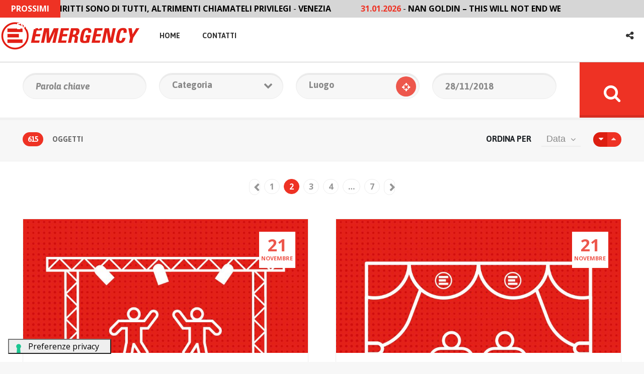

--- FILE ---
content_type: text/html; charset=UTF-8
request_url: https://eventi.emergency.it/?s&date=2018-11-28&type=events-pro&a=true&lang=it&paged=2
body_size: 33988
content:
<!doctype html>
<!--[if IE 8]>
<html lang="it-IT"  class="lang-it_IT  ie ie8">
<![endif]-->
<!--[if !(IE 7) | !(IE 8)]><!-->
<html lang="it-IT" class="lang-it_IT ">
<!--<![endif]-->
<head>
	<meta charset="UTF-8" />
	<meta name="viewport" content="width=device-width" />
	<link rel="profile" href="http://gmpg.org/xfn/11" />
	<link rel="pingback" href="https://eventi.emergency.it/xmlrpc.php" />

		<link href="https://eventi.emergency.it/wp-content/themes/emevent/design/img/favicon.png" rel="icon" type="image/x-icon" />

				<title>  | Risultati della ricerca  | Event Guide | Pagina 2</title>

	

<meta name='robots' content='noindex, follow, max-image-preview:large' />
	<style>img:is([sizes="auto" i], [sizes^="auto," i]) { contain-intrinsic-size: 3000px 1500px }</style>
	<link rel='dns-prefetch' href='//fonts.googleapis.com' />
<link rel="alternate" type="application/rss+xml" title="Event Guide &raquo; Feed" href="https://eventi.emergency.it/feed/" />
<link rel="alternate" type="application/rss+xml" title="Event Guide &raquo; Feed dei commenti" href="https://eventi.emergency.it/comments/feed/" />
<link rel="alternate" type="application/rss+xml" title="Event Guide &raquo; Risultati della ricerca per i feed di &#8220;&#8221;" href="https://eventi.emergency.it/search/feed/rss2/" />
<link rel='stylesheet' id='wp-block-library-css' href='https://eventi.emergency.it/wp-includes/css/dist/block-library/style.min.css?ver=6.7.4' type='text/css' media='all' />
<style id='classic-theme-styles-inline-css' type='text/css'>
/*! This file is auto-generated */
.wp-block-button__link{color:#fff;background-color:#32373c;border-radius:9999px;box-shadow:none;text-decoration:none;padding:calc(.667em + 2px) calc(1.333em + 2px);font-size:1.125em}.wp-block-file__button{background:#32373c;color:#fff;text-decoration:none}
</style>
<style id='global-styles-inline-css' type='text/css'>
:root{--wp--preset--aspect-ratio--square: 1;--wp--preset--aspect-ratio--4-3: 4/3;--wp--preset--aspect-ratio--3-4: 3/4;--wp--preset--aspect-ratio--3-2: 3/2;--wp--preset--aspect-ratio--2-3: 2/3;--wp--preset--aspect-ratio--16-9: 16/9;--wp--preset--aspect-ratio--9-16: 9/16;--wp--preset--color--black: #000000;--wp--preset--color--cyan-bluish-gray: #abb8c3;--wp--preset--color--white: #ffffff;--wp--preset--color--pale-pink: #f78da7;--wp--preset--color--vivid-red: #cf2e2e;--wp--preset--color--luminous-vivid-orange: #ff6900;--wp--preset--color--luminous-vivid-amber: #fcb900;--wp--preset--color--light-green-cyan: #7bdcb5;--wp--preset--color--vivid-green-cyan: #00d084;--wp--preset--color--pale-cyan-blue: #8ed1fc;--wp--preset--color--vivid-cyan-blue: #0693e3;--wp--preset--color--vivid-purple: #9b51e0;--wp--preset--gradient--vivid-cyan-blue-to-vivid-purple: linear-gradient(135deg,rgba(6,147,227,1) 0%,rgb(155,81,224) 100%);--wp--preset--gradient--light-green-cyan-to-vivid-green-cyan: linear-gradient(135deg,rgb(122,220,180) 0%,rgb(0,208,130) 100%);--wp--preset--gradient--luminous-vivid-amber-to-luminous-vivid-orange: linear-gradient(135deg,rgba(252,185,0,1) 0%,rgba(255,105,0,1) 100%);--wp--preset--gradient--luminous-vivid-orange-to-vivid-red: linear-gradient(135deg,rgba(255,105,0,1) 0%,rgb(207,46,46) 100%);--wp--preset--gradient--very-light-gray-to-cyan-bluish-gray: linear-gradient(135deg,rgb(238,238,238) 0%,rgb(169,184,195) 100%);--wp--preset--gradient--cool-to-warm-spectrum: linear-gradient(135deg,rgb(74,234,220) 0%,rgb(151,120,209) 20%,rgb(207,42,186) 40%,rgb(238,44,130) 60%,rgb(251,105,98) 80%,rgb(254,248,76) 100%);--wp--preset--gradient--blush-light-purple: linear-gradient(135deg,rgb(255,206,236) 0%,rgb(152,150,240) 100%);--wp--preset--gradient--blush-bordeaux: linear-gradient(135deg,rgb(254,205,165) 0%,rgb(254,45,45) 50%,rgb(107,0,62) 100%);--wp--preset--gradient--luminous-dusk: linear-gradient(135deg,rgb(255,203,112) 0%,rgb(199,81,192) 50%,rgb(65,88,208) 100%);--wp--preset--gradient--pale-ocean: linear-gradient(135deg,rgb(255,245,203) 0%,rgb(182,227,212) 50%,rgb(51,167,181) 100%);--wp--preset--gradient--electric-grass: linear-gradient(135deg,rgb(202,248,128) 0%,rgb(113,206,126) 100%);--wp--preset--gradient--midnight: linear-gradient(135deg,rgb(2,3,129) 0%,rgb(40,116,252) 100%);--wp--preset--font-size--small: 13px;--wp--preset--font-size--medium: 20px;--wp--preset--font-size--large: 36px;--wp--preset--font-size--x-large: 42px;--wp--preset--spacing--20: 0.44rem;--wp--preset--spacing--30: 0.67rem;--wp--preset--spacing--40: 1rem;--wp--preset--spacing--50: 1.5rem;--wp--preset--spacing--60: 2.25rem;--wp--preset--spacing--70: 3.38rem;--wp--preset--spacing--80: 5.06rem;--wp--preset--shadow--natural: 6px 6px 9px rgba(0, 0, 0, 0.2);--wp--preset--shadow--deep: 12px 12px 50px rgba(0, 0, 0, 0.4);--wp--preset--shadow--sharp: 6px 6px 0px rgba(0, 0, 0, 0.2);--wp--preset--shadow--outlined: 6px 6px 0px -3px rgba(255, 255, 255, 1), 6px 6px rgba(0, 0, 0, 1);--wp--preset--shadow--crisp: 6px 6px 0px rgba(0, 0, 0, 1);}:where(.is-layout-flex){gap: 0.5em;}:where(.is-layout-grid){gap: 0.5em;}body .is-layout-flex{display: flex;}.is-layout-flex{flex-wrap: wrap;align-items: center;}.is-layout-flex > :is(*, div){margin: 0;}body .is-layout-grid{display: grid;}.is-layout-grid > :is(*, div){margin: 0;}:where(.wp-block-columns.is-layout-flex){gap: 2em;}:where(.wp-block-columns.is-layout-grid){gap: 2em;}:where(.wp-block-post-template.is-layout-flex){gap: 1.25em;}:where(.wp-block-post-template.is-layout-grid){gap: 1.25em;}.has-black-color{color: var(--wp--preset--color--black) !important;}.has-cyan-bluish-gray-color{color: var(--wp--preset--color--cyan-bluish-gray) !important;}.has-white-color{color: var(--wp--preset--color--white) !important;}.has-pale-pink-color{color: var(--wp--preset--color--pale-pink) !important;}.has-vivid-red-color{color: var(--wp--preset--color--vivid-red) !important;}.has-luminous-vivid-orange-color{color: var(--wp--preset--color--luminous-vivid-orange) !important;}.has-luminous-vivid-amber-color{color: var(--wp--preset--color--luminous-vivid-amber) !important;}.has-light-green-cyan-color{color: var(--wp--preset--color--light-green-cyan) !important;}.has-vivid-green-cyan-color{color: var(--wp--preset--color--vivid-green-cyan) !important;}.has-pale-cyan-blue-color{color: var(--wp--preset--color--pale-cyan-blue) !important;}.has-vivid-cyan-blue-color{color: var(--wp--preset--color--vivid-cyan-blue) !important;}.has-vivid-purple-color{color: var(--wp--preset--color--vivid-purple) !important;}.has-black-background-color{background-color: var(--wp--preset--color--black) !important;}.has-cyan-bluish-gray-background-color{background-color: var(--wp--preset--color--cyan-bluish-gray) !important;}.has-white-background-color{background-color: var(--wp--preset--color--white) !important;}.has-pale-pink-background-color{background-color: var(--wp--preset--color--pale-pink) !important;}.has-vivid-red-background-color{background-color: var(--wp--preset--color--vivid-red) !important;}.has-luminous-vivid-orange-background-color{background-color: var(--wp--preset--color--luminous-vivid-orange) !important;}.has-luminous-vivid-amber-background-color{background-color: var(--wp--preset--color--luminous-vivid-amber) !important;}.has-light-green-cyan-background-color{background-color: var(--wp--preset--color--light-green-cyan) !important;}.has-vivid-green-cyan-background-color{background-color: var(--wp--preset--color--vivid-green-cyan) !important;}.has-pale-cyan-blue-background-color{background-color: var(--wp--preset--color--pale-cyan-blue) !important;}.has-vivid-cyan-blue-background-color{background-color: var(--wp--preset--color--vivid-cyan-blue) !important;}.has-vivid-purple-background-color{background-color: var(--wp--preset--color--vivid-purple) !important;}.has-black-border-color{border-color: var(--wp--preset--color--black) !important;}.has-cyan-bluish-gray-border-color{border-color: var(--wp--preset--color--cyan-bluish-gray) !important;}.has-white-border-color{border-color: var(--wp--preset--color--white) !important;}.has-pale-pink-border-color{border-color: var(--wp--preset--color--pale-pink) !important;}.has-vivid-red-border-color{border-color: var(--wp--preset--color--vivid-red) !important;}.has-luminous-vivid-orange-border-color{border-color: var(--wp--preset--color--luminous-vivid-orange) !important;}.has-luminous-vivid-amber-border-color{border-color: var(--wp--preset--color--luminous-vivid-amber) !important;}.has-light-green-cyan-border-color{border-color: var(--wp--preset--color--light-green-cyan) !important;}.has-vivid-green-cyan-border-color{border-color: var(--wp--preset--color--vivid-green-cyan) !important;}.has-pale-cyan-blue-border-color{border-color: var(--wp--preset--color--pale-cyan-blue) !important;}.has-vivid-cyan-blue-border-color{border-color: var(--wp--preset--color--vivid-cyan-blue) !important;}.has-vivid-purple-border-color{border-color: var(--wp--preset--color--vivid-purple) !important;}.has-vivid-cyan-blue-to-vivid-purple-gradient-background{background: var(--wp--preset--gradient--vivid-cyan-blue-to-vivid-purple) !important;}.has-light-green-cyan-to-vivid-green-cyan-gradient-background{background: var(--wp--preset--gradient--light-green-cyan-to-vivid-green-cyan) !important;}.has-luminous-vivid-amber-to-luminous-vivid-orange-gradient-background{background: var(--wp--preset--gradient--luminous-vivid-amber-to-luminous-vivid-orange) !important;}.has-luminous-vivid-orange-to-vivid-red-gradient-background{background: var(--wp--preset--gradient--luminous-vivid-orange-to-vivid-red) !important;}.has-very-light-gray-to-cyan-bluish-gray-gradient-background{background: var(--wp--preset--gradient--very-light-gray-to-cyan-bluish-gray) !important;}.has-cool-to-warm-spectrum-gradient-background{background: var(--wp--preset--gradient--cool-to-warm-spectrum) !important;}.has-blush-light-purple-gradient-background{background: var(--wp--preset--gradient--blush-light-purple) !important;}.has-blush-bordeaux-gradient-background{background: var(--wp--preset--gradient--blush-bordeaux) !important;}.has-luminous-dusk-gradient-background{background: var(--wp--preset--gradient--luminous-dusk) !important;}.has-pale-ocean-gradient-background{background: var(--wp--preset--gradient--pale-ocean) !important;}.has-electric-grass-gradient-background{background: var(--wp--preset--gradient--electric-grass) !important;}.has-midnight-gradient-background{background: var(--wp--preset--gradient--midnight) !important;}.has-small-font-size{font-size: var(--wp--preset--font-size--small) !important;}.has-medium-font-size{font-size: var(--wp--preset--font-size--medium) !important;}.has-large-font-size{font-size: var(--wp--preset--font-size--large) !important;}.has-x-large-font-size{font-size: var(--wp--preset--font-size--x-large) !important;}
:where(.wp-block-post-template.is-layout-flex){gap: 1.25em;}:where(.wp-block-post-template.is-layout-grid){gap: 1.25em;}
:where(.wp-block-columns.is-layout-flex){gap: 2em;}:where(.wp-block-columns.is-layout-grid){gap: 2em;}
:root :where(.wp-block-pullquote){font-size: 1.5em;line-height: 1.6;}
</style>
<link rel='stylesheet' id='parent-style-css' href='https://eventi.emergency.it/wp-content/themes/eventguide/style.css?ver=6.7.4' type='text/css' media='all' />
<link rel='stylesheet' id='child-style-css' href='https://eventi.emergency.it/wp-content/themes/emevent/style.css?ver=6.7.4' type='text/css' media='all' />
<link rel='stylesheet' id='jquery-colorbox-css' href='https://eventi.emergency.it/wp-content/themes/eventguide/ait-theme/assets/colorbox/colorbox.min.css?ver=1.4.27' type='text/css' media='all' />
<link rel='stylesheet' id='element-placeholder-css' href='https://eventi.emergency.it/wp-content/themes/eventguide/ait-theme/assets/ait/element-placeholder.css?ver=1.0.0' type='text/css' media='all' />
<link rel='stylesheet' id='jquery-selectbox-css' href='https://eventi.emergency.it/wp-content/themes/emevent/design/css/libs/jquery.selectbox.css?ver=6.7.4' type='text/css' media='all' />
<link rel='stylesheet' id='jquery-select2-css' href='https://eventi.emergency.it/wp-content/themes/emevent/design/css/libs/jquery.select2-3.5.1.css?ver=6.7.4' type='text/css' media='all' />
<link rel='stylesheet' id='font-awesome-css' href='https://eventi.emergency.it/wp-content/plugins/js_composer/assets/lib/bower/font-awesome/css/font-awesome.min.css?ver=5.4.2' type='text/css' media='all' />
<link rel='stylesheet' id='jquery-ui-css-css' href='https://eventi.emergency.it/wp-content/themes/eventguide/ait-theme/assets/jquery-ui-css/jquery-ui.css?ver=1.8.24' type='text/css' media='all' />
<link rel='stylesheet' id='optiscroll-css' href='https://eventi.emergency.it/wp-content/themes/emevent/design/css/libs/optiscroll.css?ver=6.7.4' type='text/css' media='all' />
<link rel='stylesheet' id='elm-static-sidebar-base-css' href='https://eventi.emergency.it/wp-content/themes/eventguide/ait-theme/elements/static-sidebar/design/css/base-style.css?ver=6.7.4' type='text/css' media='all' />
<link rel='stylesheet' id='elm-search-form-base-css' href='https://eventi.emergency.it/wp-content/themes/eventguide/ait-theme/elements/search-form/design/css/base-style.css?ver=6.7.4' type='text/css' media='all' />
<link rel='stylesheet' id='google-font-titleFont-css' href='//fonts.googleapis.com/css?family=Asap%3Aregular%2Citalic%2C700%2C700italic&#038;subset=latin-ext%2Clatin&#038;ver=6.7.4' type='text/css' media='all' />
<link rel='stylesheet' id='google-font-mainFont-css' href='//fonts.googleapis.com/css?family=Open+Sans%3A300%2C300italic%2Cregular%2Citalic%2C600%2C600italic%2C700%2C700italic%2C800%2C800italic&#038;subset=cyrillic-ext%2Cgreek%2Clatin-ext%2Ccyrillic%2Cgreek-ext%2Clatin%2Cvietnamese&#038;ver=6.7.4' type='text/css' media='all' />
<link rel='stylesheet' id='ait-theme-main-base-style-css' href='https://eventi.emergency.it/wp-content/uploads/cache/emevent/base-1.0.0.css?ver=1719502152' type='text/css' media='all' />
<link rel='stylesheet' id='ait-theme-main-style-css' href='https://eventi.emergency.it/wp-content/uploads/cache/emevent/style-1.0.0.css?ver=1719502152' type='text/css' media='all' />
<style id='ait-theme-main-style-inline-css' type='text/css'>
#elm-static-sidebar-5-main{background-image:;background-repeat:;background-attachment:;background-position:;margin-top:;padding-top:;padding-bottom:;margin-bottom:;}#elm-static-sidebar-5-main .elm-wrapper{max-width:;}.elements-sidebar-wrap #elm-static-sidebar-5-main{margin-top:;padding-top:;padding-bottom:;margin-bottom:;}.elm-static-sidebar-5{clear:both;}#elm-search-form-6-main{background-image:;background-repeat:;background-attachment:;background-position:;margin-top:;padding-top:;padding-bottom:;margin-bottom:;}#elm-search-form-6-main .elm-wrapper{max-width:;}.elements-sidebar-wrap #elm-search-form-6-main{margin-top:;padding-top:;padding-bottom:;margin-bottom:;}#elm-search-form-6-main.fullsize #elm-search-form-6 .google-map-container{border-left-width:0px;border-right-width:0px;}.elm-search-form-6{clear:both;}#elm-content-8-main{background-image:none;background-repeat:repeat;background-attachment:scroll;background-position:top center;margin-top:px;padding-top:px;padding-bottom:px;margin-bottom:px;}#elm-content-8-main .elm-wrapper{max-width:px;margin-left:auto;margin-right:auto;}.elements-sidebar-wrap #elm-content-8-main{margin-top:px;padding-top:px;padding-bottom:px;margin-bottom:px;}.elm-content-8{clear:both;}
</style>
<link rel='stylesheet' id='ait-theme-layout-style-css' href='https://eventi.emergency.it/wp-content/uploads/cache/emevent/layout-1.0.0_search.css?ver=1719502178' type='text/css' media='all' />
<link rel='stylesheet' id='ait-preloading-effects-css' href='https://eventi.emergency.it/wp-content/uploads/cache/emevent/preloading-1.0.0.css?ver=1719502152' type='text/css' media='all' />
<link rel='stylesheet' id='ait-typography-style-css' href='https://eventi.emergency.it/wp-content/uploads/cache/emevent/typography-1.0.0-it_IT.css?ver=1719502152' type='text/css' media='all' />
<style id='ait-typography-style-inline-css' type='text/css'>
.plugin-presentation .elm-wrapper { max-width: 1200px; }
.plugin-presentation .page-title .grid-main  { max-width: 1200px; }
.plugin-presentation .ait-sc-button .icon { font-size: 24px; padding: 20px 0 0 25px; }
</style>
<script type="text/javascript" id="jquery-core-js-extra">
/* <![CDATA[ */
var AitSettings = {"home":{"url":"https:\/\/eventi.emergency.it"},"ajax":{"url":"https:\/\/eventi.emergency.it\/wp-admin\/admin-ajax.php","actions":[]},"paths":{"theme":"https:\/\/eventi.emergency.it\/wp-content\/themes\/emevent","css":"https:\/\/eventi.emergency.it\/wp-content\/themes\/emevent\/design\/css","js":"https:\/\/eventi.emergency.it\/wp-content\/themes\/emevent\/design\/js","img":"https:\/\/eventi.emergency.it\/wp-content\/themes\/emevent\/design\/img"},"l10n":{"datetimes":{"dateFormat":"dd\/mm\/yy","startOfWeek":"1"}}};
/* ]]> */
</script>
<script type="text/javascript" src="https://eventi.emergency.it/wp-includes/js/jquery/jquery.min.js?ver=3.7.1" id="jquery-core-js"></script>
<script type="text/javascript" src="https://eventi.emergency.it/wp-includes/js/jquery/jquery-migrate.min.js?ver=3.4.1" id="jquery-migrate-js"></script>
<link rel="https://api.w.org/" href="https://eventi.emergency.it/wp-json/" /><link rel="EditURI" type="application/rsd+xml" title="RSD" href="https://eventi.emergency.it/xmlrpc.php?rsd" />
<script type="text/javascript">
           var ajaxurl = "https://eventi.emergency.it/wp-admin/admin-ajax.php";
         </script><style type="text/css">.recentcomments a{display:inline !important;padding:0 !important;margin:0 !important;}</style><meta name="generator" content="Powered by WPBakery Page Builder - drag and drop page builder for WordPress."/>
<!--[if lte IE 9]><link rel="stylesheet" type="text/css" href="https://eventi.emergency.it/wp-content/plugins/js_composer/assets/css/vc_lte_ie9.min.css" media="screen"><![endif]--><link rel="icon" href="https://eventi.emergency.it/wp-content/uploads/cropped-favicon-1-32x32.png" sizes="32x32" />
<link rel="icon" href="https://eventi.emergency.it/wp-content/uploads/cropped-favicon-1-192x192.png" sizes="192x192" />
<link rel="apple-touch-icon" href="https://eventi.emergency.it/wp-content/uploads/cropped-favicon-1-180x180.png" />
<meta name="msapplication-TileImage" content="https://eventi.emergency.it/wp-content/uploads/cropped-favicon-1-270x270.png" />
		<style type="text/css" id="wp-custom-css">
			#cookiescript_wrapper strong {
	color: #fff;
}		</style>
		<noscript><style type="text/css"> .wpb_animate_when_almost_visible { opacity: 1; }</style></noscript>	<script async defer src="https://maps.googleapis.com/maps/api/js?key=AIzaSyDRaMDULvROtwq4APlRewdf11l5Mdi5HJ0"></script>

	<!-- Google Tag Manager -->
    <script>(function(w,d,s,l,i){w[l]=w[l]||[];w[l].push({'gtm.start':
    new Date().getTime(),event:'gtm.js'});var f=d.getElementsByTagName(s)[0],
    j=d.createElement(s),dl=l!='dataLayer'?'&l='+l:'';j.async=true;j.src=
    'https://www.googletagmanager.com/gtm.js?id='+i+dl;f.parentNode.insertBefore(j,f);
    })(window,document,'script','dataLayer','GTM-MR3PDK5');</script>
    <!-- End Google Tag Manager -->
	<link rel="stylesheet" href="https://stackpath.bootstrapcdn.com/bootstrap/4.3.1/css/bootstrap.min.css" integrity="sha384-ggOyR0iXCbMQv3Xipma34MD+dH/1fQ784/j6cY/iJTQUOhcWr7x9JvoRxT2MZw1T" crossorigin="anonymous" />


</head>

<body class="search search-results paged paged-2 search-paged-2 wpb-js-composer js-comp-ver-5.4.2 vc_responsive element-content element-seo element-static-sidebar element-search-form sticky-menu-enabled search-form-type-1">

	<div id="page" class="hfeed page-container header-one">




		<header id="masthead" class="site-header" role="banner">

			<div class="menu-container" >
				<div class="grid-main top-header">
	
	
	
	
	
	
		<div class="newsticker">
			<div class="last-widget-events-label">
				<strong>PROSSIMI EVENTI</strong>
			</div>
			<div class="last-widget-events"  style="width: 87%!important;" >
				<div class="last-events">
					<!-- <div class="last-event-item"><a href="https://eventi.emergency.it/evento-nazionale/"><span class="data_events">22-23-24-25.06.2017</span> - <span class="title_events">16° Incontro Nazionale</span> - <span class="location_events">Catania</span></a></div> -->
						
							<div class="last-event-item"><a href="https://eventi.emergency.it/event-pro/i-diritti-sono-di-tutti-altrimenti-chiamateli-privilegi/"><span class="data_events">28.11.2025</span> - <span class="title_events">I DIRITTI SONO DI TUTTI, ALTRIMENTI CHIAMATELI PRIVILEGI</span> - <span class="location_events">Venezia</span></a></div>  
						
							<div class="last-event-item"><a href="https://eventi.emergency.it/event-pro/nan-goldin-this-will-not-end-well-visita-guidata-in-favore-di-emergency/"><span class="data_events">31.01.2026</span> - <span class="title_events">Nan Goldin – This Will Not End Well: visita guidata in favore di EMERGENCY</span> - <span class="location_events">Milano</span></a></div>  
						
							<div class="last-event-item"><a href="https://eventi.emergency.it/event-pro/passeggiata-per-emergency/"><span class="data_events">31.01.2026</span> - <span class="title_events">Passeggiata per EMERGENCY</span> - <span class="location_events">Orvieto</span></a></div>  
						
							<div class="last-event-item"><a href="https://eventi.emergency.it/event-pro/visite-guidate-a-favore-di-emergency/"><span class="data_events">01.02.2026</span> - <span class="title_events">Visite guidate a favore di EMERGENCY</span> - <span class="location_events">Roma</span></a></div>  
						
							<div class="last-event-item"><a href="https://eventi.emergency.it/event-pro/il-loro-grido-e-la-mia-voce-poesie-da-gaza-3/"><span class="data_events">01.02.2026</span> - <span class="title_events">Il loro grido è la mia voce: poesie da Gaza</span> - <span class="location_events">Cunardo</span></a></div>  
				</div>
			</div>
		</div>
	
					<div class="top-menu"   style="display: none!important;" >



<div class="user-panel">

</div>
					</div>
				</div>
				<div class="grid-main top-header2" >
					<nav class="main-nav" role="navigation" style="display: none">

						<div class="main-nav-wrap">
							<h3 class="menu-toggle">Menu</h3>
<div class="nav-menu-container nav-menu-main megaWrapper"><ul id="menu-menu-principale" class="ait-megamenu"><li id="menu-item-1071" class="menu-item menu-item-type-post_type menu-item-object-page menu-item-home"><a href="https://eventi.emergency.it/">Home</a></li>
<li id="menu-item-1075" class="menu-item menu-item-type-post_type menu-item-object-page"><a href="https://eventi.emergency.it/contact/">Contatti</a></li>
</ul></div>						</div>
					</nav>

					<div class="site-logo image-logo">
						<a href="https://eventi.emergency.it/" title="Event Guide" rel="home"><img src="https://eventi.emergency.it/wp-content/uploads/EMERGENCY_eventi_orizzontale_ROSSO.jpg" alt="logo" /></a>
					</div>
					<div class="site-tools">

<div class="social-icons">
	<div class="toggle-icon"><i class="fa fa-share-alt"></i></div>
	<ul><!--
			--><li>
				<a href="http://www.facebook.com/AitThemes" target="_blank">
					<img src="https://eventi.emergency.it/wp-content/themes/emevent/design/img/ico/ico_facebook.png" class="s-icon s-icon-light" alt="icon" />
					<img src="https://eventi.emergency.it/wp-content/themes/emevent/design/img/ico/ico_facebook_dark.png" class="s-icon s-icon-dark" alt="icon" />
					<span class="s-title">Facebook</span>
				</a>
			</li><!--
			--><li>
				<a href="http://www.twitter.com/AitThemes" target="_blank">
					<img src="https://eventi.emergency.it/wp-content/themes/emevent/design/img/ico/ico_twitter.png" class="s-icon s-icon-light" alt="icon" />
					<img src="https://eventi.emergency.it/wp-content/themes/emevent/design/img/ico/ico_twitter_dark.png" class="s-icon s-icon-dark" alt="icon" />
					<span class="s-title">Twitter</span>
				</a>
			</li><!--
			--><li>
				<a href="https://plus.google.com/116003390334141481363" target="_blank">
					<img src="https://eventi.emergency.it/wp-content/themes/emevent/design/img/ico/ico_gplus.png" class="s-icon s-icon-light" alt="icon" />
					<img src="https://eventi.emergency.it/wp-content/themes/emevent/design/img/ico/ico_gplus_dark.png" class="s-icon s-icon-dark" alt="icon" />
					<span class="s-title">Google+</span>
				</a>
			</li><!--
			--><li>
				<a href="http://www.linkedin.com/company/ait-themes-com" target="_blank">
					<img src="https://eventi.emergency.it/wp-content/themes/emevent/design/img/ico/ico_linkedin.png" class="s-icon s-icon-light" alt="icon" />
					<img src="https://eventi.emergency.it/wp-content/themes/emevent/design/img/ico/ico_linkedin_dark.png" class="s-icon s-icon-dark" alt="icon" />
					<span class="s-title">LinkedIn</span>
				</a>
			</li><!--
	--></ul>
</div>






					</div>

				</div>
			</div>



			<div class="header-container revolution-header"  >



					<div class="header-media" >



					</div>



			</div>

			<script type="text/javascript">

				jQuery(window).load(function($){

					var headerContainer = jQuery(".header-container"),
						headerMedia = jQuery(".header-media"),
						headerMediaImage = jQuery(".header-wrap"),
						pOffset = 0; /* Checks for parallax offset (ait-announcements-bar-plugin) */

					if (jQuery('#ait-announcements-bar-wrapper').length) {
						pOffset =  jQuery(".page-container").offset().top;
					}

					jQuery(window).scroll(function() {
						if(!isResponsive(768)){
							parallax();
						}
					});

					function parallax() {
						var	scroll = jQuery(window).scrollTop();
						var	scrollOffset = jQuery(window).scrollTop() - pOffset;

						if (scroll < (headerContainer.height() + 100 + pOffset) && scroll > pOffset) {
							headerMediaImage.css('-moz-transform', 'translate3d(0,'+ scrollOffset/1.5 +'px,0)');
							headerMediaImage.css('-webkit-transform', 'translate3d(0,'+ scrollOffset/1.5 +'px,0)');
							headerMediaImage.css('-ms-transform', 'translate3d(0,'+ scrollOffset/1.5 +'px,0)');
							headerMediaImage.css('transform', 'translate3d(0,'+ scrollOffset/1.5 +'px,0)');
							headerMediaImage.css('opacity', 1 - scrollOffset/headerContainer.height() + 0.2);
						} else {
							headerMediaImage.css('-moz-transform', 'translate3d(0,0,0)');
							headerMediaImage.css('-webkit-transform', 'translate3d(0,0,0)');
							headerMediaImage.css('-ms-transform', 'translate3d(0,0,0)');
							headerMediaImage.css('transform', 'translate3d(0,0,0)');
							headerMediaImage.css('opacity', 1);
						}
					}

				});

			</script>

		</header><!-- #masthead -->



<div class="page-content">

	<div class="page-header">
	










<div id="elm-search-form-6" class="elm-search-form">

	<div id="elm-search-form-6-container" class="search-form-container search-form-type-1">
		<form action="https://eventi.emergency.it/" method="get" class="search-form">

			<div class="elm-wrapper inputs-container">
				<div class="elm-wrapper">
					<div class="search-content">

								<input type="text" name="s" id="searchinput-text" placeholder="Parola chiave" class="searchinput" value="" />


									<div class="category-search-wrap">
			<span class="category-clear"><i class="fa fa-times"></i></span>
			<select data-placeholder="Categoria" name="category" class="category-search default-disabled" style="display: none;">
			<option label="default"></option>
			<option value="122">Banchetti Informativi</option><option value="488">Campagna Tesseramento</option><option value="494">Casa Emergency</option><option value="1650">Conferenza</option><option value="121">Eventi Speciali</option><option value="117">Foodie</option><option value="119">Intrattenimento</option><option value="120">Istituzionale</option><option value="1626">Mostra</option><option value="1614">Presentazione Libro</option><option value="1610">Proiezione</option><option value="1624">Say YEP</option><option value="118">Sport</option><option value="123">Teatro</option><option value="492">Visite Guidate</option>
			</select>
		</div>


										<div class="location-search-wrap">
				<span class="location-clear"><i class="fa fa-times"></i></span>
				<select data-placeholder="Luogo" name="location" class="location-search default-disabled" style="display: none;">
				<option label="default"></option>
				<option value="1530">Adria</option><option value="263">Agrigento</option><option value="612">Alba</option><option value="1143">Albissola Marina</option><option value="265">Alessandria</option><option value="931">Alghero</option><option value="1241">Altidona</option><option value="1243">Altidona</option><option value="1722">Altopiano dell'Argimusco</option><option value="1686">Alzano Lombardo</option><option value="1403">Anagni</option><option value="267">Ancona</option><option value="1137">Andora</option><option value="1593">Angrogna</option><option value="1640">Antella</option><option value="269">Aosta</option><option value="650">Aprilia</option><option value="504">Arcisate</option><option value="516">Arese</option><option value="271">Arezzo</option><option value="1552">Arguello</option><option value="1507">Arguello</option><option value="1479">Ariccia</option><option value="925">Arino</option><option value="1628">Arnad</option><option value="606">Arona</option><option value="273">Ascoli Piceno</option><option value="1111">Assisi</option><option value="275">Asti</option><option value="640">Aulla</option><option value="277">Avellino</option><option value="955">Aversa</option><option value="1633">Azzinano di Tossicia</option><option value="696">Bacoli</option><option value="261">Bagheria</option><option value="1586">Bagnacavallo</option><option value="1732">Bagno di Gavorrano</option><option value="486">Bagnone</option><option value="746">Baitoni</option><option value="1754">Ballabio</option><option value="1665">Ballò di Mirano</option><option value="1195">Banchette</option><option value="648">Barbarasco</option><option value="1544">Barberino del Mugello</option><option value="1652">Barga</option><option value="279">Bari</option><option value="1427">Barletta</option><option value="281">Barletta-Andria-Trani</option><option value="1700">Bassiano</option><option value="708">Baura</option><option value="666">Baveno</option><option value="1709">Bellinzago Novarese</option><option value="1159">Belluno</option><option value="283">Belluno</option><option value="285">Benevento</option><option value="833">Benna</option><option value="287">Bergamo</option><option value="847">&nbsp;&nbsp;Isola Bergamasca</option><option value="1667">Bertinoro</option><option value="777">Besana Brianza</option><option value="1451">Besenello</option><option value="239">Biella</option><option value="584">Bienno</option><option value="1216">Bisenti</option><option value="1741">Bitonto</option><option value="1108">Bogliasco</option><option value="1106">Bogliasco</option><option value="803">Bolano</option><option value="508">Bollate</option><option value="1538">&nbsp;&nbsp;BOLLATE</option><option value="773">Bollengo</option><option value="289">Bologna</option><option value="291">Bolzano</option><option value="1438">BookCityMilano2021</option><option value="1540">Borbiago</option><option value="1546">Bordighera</option><option value="1759">Borgo San Giusto</option><option value="1658">Borgone Susa</option><option value="1746">Bosco Marengo</option><option value="1671">Bovezzo</option><option value="1702">Bovolone</option><option value="1505">Bra</option><option value="293">Brescia</option><option value="1588">&nbsp;&nbsp;Cazzago San Martino</option><option value="1483">&nbsp;&nbsp;Idro</option><option value="1750">Brezzo di Bedero</option><option value="295">Brindisi</option><option value="484">Briona</option><option value="1619">Brisighella</option><option value="1676">Brufa</option><option value="1656">brugherio</option><option value="1689">Bruino</option><option value="1304">budoni</option><option value="1306">&nbsp;&nbsp;budoni</option><option value="1661">Budoni</option><option value="1173">Buon Compleanno</option><option value="1536">Bussero</option><option value="544">Busto Arsizio</option><option value="1499">&nbsp;&nbsp;Gorla Minore</option><option value="1440">Busto Garolfo</option><option value="734">Buti</option><option value="1708">Cabiate</option><option value="297">Cagliari</option><option value="1344">Calabria</option><option value="1706">Calambrone</option><option value="1723">calcinato</option><option value="1632">Caldarola</option><option value="1533">Caldogno</option><option value="1123">Calenzano</option><option value="1121">Calenzano</option><option value="257">Caltanissetta</option><option value="1096">Cambiano</option><option value="1269">Cameri</option><option value="1493">Camogli</option><option value="1495">&nbsp;&nbsp;Camogli</option><option value="1277">CAMPAGNA NATALE 2019</option><option value="1591">Campi Bisenzio</option><option value="1744">Campiglia Marittima</option><option value="1127">Campli</option><option value="1603">Campo</option><option value="1733">Campo Calabro</option><option value="299">Campobasso</option><option value="1054">Campomorone</option><option value="582">Campomorone</option><option value="1198">Camponogara</option><option value="1191">Camponogara</option><option value="1193">&nbsp;&nbsp;Camponogara</option><option value="694">Camposampiero</option><option value="901">Cantù</option><option value="1177">Cantù</option><option value="769">Caorle</option><option value="1585">Capannoli</option><option value="706">Capannori</option><option value="692">Caprarica di Lecce</option><option value="1002">Carano</option><option value="580">Carano</option><option value="301">Carbonia-Iglesias</option><option value="765">Caregno</option><option value="1745">Carini</option><option value="604">Carmagnola</option><option value="1062">Carmignano</option><option value="1592">Carpi</option><option value="779">Carpineto Romano</option><option value="526">Carugate</option><option value="303">Caserta</option><option value="1639">Casore del Monte</option><option value="857">Cassano D'Adda</option><option value="680">Cassina De' Pecchi</option><option value="1736">Cassina Ferrara</option><option value="1006">Castano Primo</option><option value="1010">Castano Primo</option><option value="704">Castel D'Azzano</option><option value="1580">Castelfranco Veneto</option><option value="1703">Castelfusano</option><option value="1670">Castellammare</option><option value="1076">Castellammare di Stabia</option><option value="1516">Castellano</option><option value="1583">Castellanza</option><option value="785">Castellazzo di Bollate</option><option value="620">Castello di Terrarossa</option><option value="1685">Castelnuovo di Garfagnana</option><option value="476">Castelnuovo di Porto</option><option value="626">Castelnuovo Rangone</option><option value="1090">Castiglione d'Orcia</option><option value="690">Castiglione Falletto</option><option value="209">Catania</option><option value="237">Catanzaro</option><option value="1314">Caulonia</option><option value="1701">Cavaglietto</option><option value="799">Cavalese</option><option value="471">Cavriago</option><option value="1572">Cecchina</option><option value="1568">CECCHINA</option><option value="1693">Cecina</option><option value="839">Ceneselli</option><option value="763">Ceregno</option><option value="1503">Ceriano</option><option value="1510">CERMENATE</option><option value="1263">Cermenate</option><option value="524">Cernusco sul Naviglio</option><option value="1666">Cerro Maggiore</option><option value="1328">Certaldo</option><option value="1713">Cerveteri</option><option value="1644">Cesano Maderno</option><option value="923">Cesara</option><option value="921">cesara</option><option value="1609">Cesena</option><option value="662">Cesenatico</option><option value="1308">Cherasco</option><option value="1634">Chiavari</option><option value="1405">Chiavenna</option><option value="1098">Chieri</option><option value="1607">Chies d'Alpago Belluno</option><option value="305">Chieti</option><option value="598">Cinisello Balsamo</option><option value="678">Cisterna di Latina</option><option value="1690">Cisternino</option><option value="530">Città Di Castello</option><option value="1135">Cittanova</option><option value="1356">Civitanova del Sannio</option><option value="716">Civitanova Marche</option><option value="1659">Coazze</option><option value="1149">Cogoleto</option><option value="1674">Colico</option><option value="859">Colleferro</option><option value="618">Colleferro</option><option value="1599">Collegno</option><option value="307">Como</option><option value="1675">&nbsp;&nbsp;Turate</option><option value="540">Compiobbi</option><option value="1735">Concesio</option><option value="1590">Concordia sulla Secchia</option><option value="1387">Condino</option><option value="1058">Cori</option><option value="811">Cornaredo</option><option value="1036">Cornate d'Adda</option><option value="1300">Cornate d'Adda</option><option value="963">Corneliano d'Alba</option><option value="638">Correggio</option><option value="1608">Corsico</option><option value="249">Corte Cavalchina di Custoza</option><option value="309">Cosenza</option><option value="670">Costa di Mezzate</option><option value="646">Costamala</option><option value="514">Crema</option><option value="311">Cremona</option><option value="1350">Cremona</option><option value="313">Crotone</option><option value="1758">Cunardo</option><option value="315">Cuneo</option><option value="959">Curno</option><option value="1298">Dairago</option><option value="1302">&nbsp;&nbsp;budoni</option><option value="1064">Dalmine</option><option value="1334">Desenzano del Garda</option><option value="1410">Desio</option><option value="753">dobbiaco</option><option value="536">Dolo</option><option value="596">Domodossola</option><option value="861">Dongo</option><option value="855">Dozza</option><option value="865">Due Carrare</option><option value="867">Due Carrare</option><option value="1715">Dueville</option><option value="590">Empoli</option><option value="317">Enna</option><option value="1620">Entrèves </option><option value="1226">Erba</option><option value="1740">Fabbrico</option><option value="1332">Fabriano</option><option value="570">Faenza</option><option value="255">Fagnano Olona</option><option value="1179">Fanano</option><option value="616">Fano</option><option value="1421">&nbsp;&nbsp;Fano</option><option value="1423">Fano</option><option value="744">Fasano</option><option value="1261">Fasano</option><option value="223">Favara</option><option value="1251">Feltre</option><option value="1253">Feltre</option><option value="1210">Fermo</option><option value="319">Fermo</option><option value="251">Ferrara</option><option value="1757">&nbsp;&nbsp;Cento</option><option value="797">Fiesole</option><option value="1710">Figino Serenza</option><option value="1042">Finalborgo</option><option value="1044">Finalborgo</option><option value="321">Firenze</option><option value="1286">Fivizzano</option><option value="323">Foggia</option><option value="1316">Folgaria</option><option value="718">Foligno</option><option value="1414">Follonica</option><option value="548">Forlì</option><option value="325">Forlì-Cesena</option><option value="1602">Formia</option><option value="1664">Fornaci di Barga</option><option value="1481">Fossano</option><option value="1623">Francavilla di Sicilia</option><option value="1280">Frascati</option><option value="841">Fratta Polesine</option><option value="1070">Fregene</option><option value="1524">FREGENE</option><option value="327">Frosinone</option><option value="1354">Frosolone</option><option value="899">Frossasco</option><option value="1165">Fuori Aula</option><option value="1696">Gabicce Monte</option><option value="1584">Gaglianico</option><option value="1400">gaiole in chianti</option><option value="542">Gallarate</option><option value="1512">Garbagnate MIlanese</option><option value="748">Gattatico</option><option value="1638">Gazzada Schianno</option><option value="329">Genova</option><option value="1756">Germignaga</option><option value="1653">Germignana</option><option value="1074">Giovo</option><option value="1056">Giulianello</option><option value="1460">Giustino</option><option value="331">Gorizia</option><option value="1654">Gremignaga</option><option value="1247">Gressan</option><option value="333">Grosseto</option><option value="1752">Grottaferrata</option><option value="1239">Guardia Vomano</option><option value="1617">Guidonia Montecelio</option><option value="1738">Guspini</option><option value="1561">Idro</option><option value="474">Imola</option><option value="335">Imperia</option><option value="1692">Impruneta</option><option value="1718">Iseo</option><option value="337">Isernia</option><option value="889">Isola del Gran Sasso d'Italia</option><option value="1291">Isola del Piano</option><option value="805">ispica</option><option value="482">Ivrea</option><option value="1204">Jerzu</option><option value="1048">Jesi</option><option value="341">L'Aquila</option><option value="512">La Maddalena</option><option value="1582">&nbsp;&nbsp;La Maddalena</option><option value="339">La Spezia</option><option value="1385">Labico</option><option value="1432">Ladispoli</option><option value="897">Lagonegro</option><option value="490">Laigueglia</option><option value="1312">Lamezia Terme</option><option value="1598">Lamosano</option><option value="343">Latina</option><option value="907">Lauria</option><option value="636">Lavagna</option><option value="1296">Lavagna</option><option value="1649">Laveno Mombello</option><option value="1648">Laveno Morbello</option><option value="1753">Lazio</option><option value="345">Lecce</option><option value="347">Lecco</option><option value="546">Legnano</option><option value="1651">Lendinara</option><option value="1131">Lerici</option><option value="1655">Lesignano de' Bagni</option><option value="730">Levico Terme</option><option value="654">Licciana Nardi</option><option value="1139">Limana</option><option value="1719">Lioni</option><option value="1004">Lissone</option><option value="349">Livorno</option><option value="351">Lodi</option><option value="1347">Londra</option><option value="1520">Loro Piceno</option><option value="353">Lucca</option><option value="1555">&nbsp;&nbsp;Barga</option><option value="1557">&nbsp;&nbsp;Castiglione di Garfagnana</option><option value="1455">Luino</option><option value="1255">Lunamatrona</option><option value="1616">Lurago Marinone</option><option value="732">Luserna San Giovanni</option><option value="355">Macerata</option><option value="905">Macerata</option><option value="1663">Macherio</option><option value="801">Madonna di Campiglio</option><option value="467">Madonna Di Campiglio</option><option value="357">Mantova</option><option value="588">Marano Di Mira</option><option value="1393">Marghera</option><option value="759">Mariano Comense</option><option value="893">&nbsp;&nbsp;Mariano Comense</option><option value="614">Marina di Massa</option><option value="1728">Marina di Pisa</option><option value="1570">Marina Velca (VT)</option><option value="1712">Marostica</option><option value="1645">Marsca</option><option value="1094">Martano</option><option value="1267">Martesana</option><option value="1751">Martina Franca</option><option value="1618">Masello</option><option value="498">Masero di Terrarossa</option><option value="1707">Massa Marittima</option><option value="359">Massa-Carrara</option><option value="1669">Massarosa</option><option value="361">Matera</option><option value="1662">Mediavalle-Garfagnana</option><option value="419">Medio Campidano</option><option value="1597">Melpignano</option><option value="813">Merano</option><option value="1429">Merate</option><option value="1473">Mesagne</option><option value="217">Messina</option><option value="608">Mestre</option><option value="676">Mezzago</option><option value="1379">Mezzolombardo</option><option value="632">Mignanego</option><option value="1491">Milano</option><option value="233">Milano</option><option value="1695">Minturno</option><option value="849">Mira</option><option value="853">&nbsp;&nbsp;Mira</option><option value="586">Mirano</option><option value="363">Modena</option><option value="532">Modica</option><option value="1220">Moena</option><option value="1218">Moena</option><option value="1245">Moggio</option><option value="1613">Molfetta</option><option value="1465">Monopoli</option><option value="1463">Monopoli</option><option value="1716">Montalto-Carpasio</option><option value="795">Montebeni</option><option value="682">Montecchio Maggiore</option><option value="1724">Montemiletto</option><option value="1643">Montemurlo</option><option value="1200">Montepaone Lido</option><option value="698">Monterappoli</option><option value="1363">monteriggioni</option><option value="1606">Montesilvano</option><option value="793">Monteverd</option><option value="480">Monti Di Licciana Nardi</option><option value="1694">Monticelli Brusati</option><option value="1222">Montichiari</option><option value="1102">Montorio al Vomano</option><option value="592">Monza</option><option value="365">Monza e della Brianza</option><option value="1183">&nbsp;&nbsp;Lentate sul Seveso (MB)</option><option value="823">Mosciano Sant'Angela</option><option value="825">Mosciano Sant'Angelo</option><option value="1125">Mostra fotografica</option><option value="1157">mostra mercato</option><option value="367">Napoli</option><option value="1141">&nbsp;&nbsp;Bacoli</option><option value="1000">&nbsp;&nbsp;Gragnano</option><option value="1066">&nbsp;&nbsp;Pomigliano d'Arco</option><option value="1133">&nbsp;&nbsp;San Giorgio a Cremano</option><option value="1214">Narni</option><option value="684">Nazzano</option><option value="463">New York</option><option value="564">Noale</option><option value="771">Nola</option><option value="1038">Notaresco</option><option value="369">Novara</option><option value="520">Novate Milanese</option><option value="371">Nuoro</option><option value="1684">&nbsp;&nbsp;siniscola</option><option value="1727">Oggiono</option><option value="437">Ogliastra</option><option value="373">Olbia-Tempio</option><option value="1550">oliena</option><option value="1748">Omate</option><option value="500">Omegna</option><option value="668">Oriago</option><option value="664">Origgio</option><option value="375">Oristano</option><option value="736">Ornano Grande</option><option value="1526">Orosei</option><option value="1677">Orvieto</option><option value="1760">Orvieto Scalo</option><option value="1731">Osnago</option><option value="1642">Ospedaletto D'Alpinolo (AV)</option><option value="1688">Ostana</option><option value="714">Ostia</option><option value="1383">Ostuni</option><option value="518">Paderno Dugnano</option><option value="377">Padova</option><option value="1518">&nbsp;&nbsp;Rubano</option><option value="1625">&nbsp;&nbsp;Saonara</option><option value="1587">&nbsp;&nbsp;Selvazzano Dentro</option><option value="1559">&nbsp;&nbsp;Taggì Di Sotto</option><option value="1416">Palau</option><option value="211">Palermo</option><option value="686">Paliano</option><option value="1330">Paliano</option><option value="652">Pampeago</option><option value="1749">Pandino</option><option value="241">Paola</option><option value="1434">Parabiago</option><option value="1147">Parco de Beigua</option><option value="1151">&nbsp;&nbsp;Parco del Beigua</option><option value="1145">Parco del Beigua (Sv)</option><option value="379">Parma</option><option value="1100">Passo Costalunga</option><option value="381">Pavia</option><option value="1449">Pedavena</option><option value="787">Pella</option><option value="1697">Penna Sant'Andrea</option><option value="1646">Pennabilli</option><option value="1275">Pergine Valsugana</option><option value="383">Perugia</option><option value="1117">&nbsp;&nbsp;Perugia</option><option value="385">Pesaro e Urbino</option><option value="387">Pescara</option><option value="909">Pescarenico</option><option value="1717">Peschiera Maraglio</option><option value="1082">Pessano con Bornago</option><option value="389">Piacenza</option><option value="1630">Pianezza</option><option value="1747">Piano Vetore</option><option value="1714">Piedimonte Etneo</option><option value="935">Pieve di Bono</option><option value="538">Pieve Di Bono</option><option value="465">Pieve Santo Stefano</option><option value="506">Pinerolo</option><option value="688">Pineta di Laives</option><option value="1443">Pinzolo</option><option value="1445">Pinzolo</option><option value="576">Pioltello</option><option value="391">Pisa</option><option value="1489">&nbsp;&nbsp;Presentazione Libro</option><option value="1600">&nbsp;&nbsp;Vicopisano</option><option value="393">Pistoia</option><option value="911">Piverone</option><option value="929">Platamona Lido</option><option value="1398">Poggibonsi</option><option value="1699">Poggio Renatico</option><option value="927">Polistena</option><option value="1605">Pomigliano d'Arco</option><option value="1447">Ponte Caffaro</option><option value="1088">Pontirolo</option><option value="630">Pontremoli</option><option value="1589">Porcari</option><option value="395">Pordenone</option><option value="1310">Porto Recanati</option><option value="710">Porto San Giorgio</option><option value="397">Potenza</option><option value="534">Pozzallo</option><option value="1228">Pozzolanico</option><option value="1230">Pozzolatico</option><option value="917">Pozzuoli</option><option value="399">Prato</option><option value="819">Predazzo</option><option value="817">Predazzo</option><option value="660">Presezzo</option><option value="1566">Procida</option><option value="1672">Quadrivio</option><option value="728">Quarrata</option><option value="724">Quart</option><option value="1691">Quartucciu</option><option value="401">Ragusa</option><option value="403">Ravenna</option><option value="658">Rebbio</option><option value="1320">Recanati</option><option value="1725">Redona</option><option value="405">Reggio Calabria</option><option value="807">&nbsp;&nbsp;Roccella Jonica</option><option value="407">Reggio Emilia</option><option value="1470">Rende</option><option value="562">Rescaldina</option><option value="885">Rezzato</option><option value="883">Rezzato</option><option value="742">Riardo</option><option value="409">Rieti</option><option value="1086">Rimini</option><option value="411">Rimini</option><option value="837">Riolo Terme</option><option value="1181">Ripe di Civitella</option><option value="1621">Riva del Garda</option><option value="1282">Rivarolo Canavese</option><option value="1293">Rivello</option><option value="913">Rivoli</option><option value="1477">Robecchetto con Induno</option><option value="809">roccella jonica</option><option value="413">Roma</option><option value="1273">Roma</option><option value="1612">Roncadelle</option><option value="1468">Roncone</option><option value="602">Rorà</option><option value="702">Roseto degli Abruzzi</option><option value="1657">Rossano</option><option value="259">Rosta</option><option value="1729">Rovereti sulla Secchia</option><option value="1352">Rovereto</option><option value="1730">Rovereto sulla Secchia</option><option value="415">Rovigo</option><option value="550">Rubbiano</option><option value="761">Rubiera</option><option value="594">Russi</option><option value="1189">S.Anna di Stazzema</option><option value="1501">Sabbio Chiese</option><option value="1078">Saint Vincent</option><option value="469">Salemi</option><option value="417">Salerno</option><option value="674">Salice Terme</option><option value="568">Salzano</option><option value="835">Samassi</option><option value="831">samassi</option><option value="1212">San Benedetto del Tronto</option><option value="1721">San Benedetto Po</option><option value="578">San Cataldo</option><option value="1711">San Gemini</option><option value="712">San Giorgio Morgeto</option><option value="1574">San Giovanni Rotondo</option><option value="1425">San Giovanni Rotondo</option><option value="1601">San Giuliano Terme</option><option value="1742">San Giuseppe di Cassola</option><option value="628">San Lazzaro di Savena</option><option value="738">San Lucido</option><option value="1563">San Marino</option><option value="1682">San Pietro Apostolo</option><option value="1660">San Pietro in Trento</option><option value="552">San Savino</option><option value="1726">San Secondo di Pinerolo</option><option value="1436">San Severino Marche</option><option value="1739">San Sosti</option><option value="791">San Vittore Olona</option><option value="496">San Vittore Olona</option><option value="1595">Sangano</option><option value="1224">Sanluri</option><option value="1284">Sanluri</option><option value="574">Sant'Agata Martesana</option><option value="1104">Santa Croce sull'Arno</option><option value="1373">Santa Giustina</option><option value="1155">Santa Maria di Sala</option><option value="1153">Santa Maria di Sala</option><option value="881">Santarcangelo di Romagna</option><option value="953">Santena</option><option value="528">Saronno</option><option value="1548">sassari</option><option value="421">Sassari</option><option value="1208">Sassello (SV)</option><option value="423">Savona</option><option value="1678">Scaltenigo</option><option value="1704">Scanzorosciate</option><option value="984">Scarmagno</option><option value="1236">segni</option><option value="1234">Segni</option><option value="1604">Segonzano</option><option value="722">Segrate</option><option value="1408">Selargius</option><option value="1679">Selvazzano Dentro</option><option value="1325">Senago</option><option value="556">Senise</option><option value="1576">Senorbì</option><option value="1475">Seregno</option><option value="1119">Serra Riccò</option><option value="939">Serrenti</option><option value="1052">Sesto Calende</option><option value="986">Sesto Fiorentino</option><option value="253">Sesto San Giovanni</option><option value="1668">Settala</option><option value="502">Settimo Milanese</option><option value="981">Settimo Milanese</option><option value="1680">Sevignano</option><option value="1647">Sfero</option><option value="425">Siena</option><option value="554">Signa</option><option value="1687">Siniscola</option><option value="219">Siracusa</option><option value="1339">Social media</option><option value="1337">Social media</option><option value="755">Somma Vesuviana</option><option value="427">Sondrio</option><option value="1681">Sorgono</option><option value="961">Sotto il Monte</option><option value="1265">Sotto il Monte Giovanni XXIII</option><option value="895">Sotto il Monte Giovanni XXIII</option><option value="821">Spiazzo Rendena</option><option value="1629">Spilimbergo</option><option value="566">Spinea</option><option value="1202">&nbsp;&nbsp;Spinea</option><option value="1391">Spoleto</option><option value="672">Spotorno</option><option value="869">Spotorno</option><option value="1487">Stenico</option><option value="558">Storo</option><option value="933">Storo</option><option value="1358">Stra</option><option value="1360">Stra</option><option value="1755">Suello</option><option value="1418">SUTRI</option><option value="429">Taranto</option><option value="1631">Taurisano</option><option value="478">Tavernelle</option><option value="1115">Tavernelle</option><option value="431">Teramo</option><option value="433">Terni</option><option value="1169">Terza Edizione</option><option value="996">Tesero</option><option value="994">Tesero</option><option value="1323">Thiene</option><option value="560">Tione di Trento</option><option value="1578">&nbsp;&nbsp;Coltura</option><option value="943">Tione di Trento</option><option value="1084">Tolentino</option><option value="435">Torino</option><option value="245">Torre Pellice</option><option value="572">Torre Santa Susanna</option><option value="1457">Tossicia</option><option value="1366">Tradate</option><option value="1368">Tradate</option><option value="439">Trapani</option><option value="1206">trekking</option><option value="441">Trento</option><option value="1522">&nbsp;&nbsp;Castel Ivano</option><option value="1389">&nbsp;&nbsp;Condino</option><option value="1514">&nbsp;&nbsp;Telve</option><option value="443">Treviso</option><option value="445">Trieste</option><option value="720">Triuggio</option><option value="447">Udine</option><option value="1167">Universitari Milano</option><option value="642">Usmate Velate</option><option value="1737">Vaiano</option><option value="726">Vairano Patenora</option><option value="1683">Valchiusa</option><option value="1596">Valderice</option><option value="1412">Valdieri</option><option value="1673">Valdottavo</option><option value="610">Vallo della Lucania</option><option value="919">Vallo della Lucania</option><option value="1497">Varallo Pombia</option><option value="767">Varena</option><option value="449">Varese</option><option value="1636">&nbsp;&nbsp;Gazzada Schianno</option><option value="1318">Vecchiano</option><option value="740">Vedano Olona</option><option value="1627">Veduggio con Colzano</option><option value="915">Venaria Reale</option><option value="1720">Venegono</option><option value="243">Venezia</option><option value="851">&nbsp;&nbsp;Mira</option><option value="957">Verano Brianza</option><option value="622">Verbania</option><option value="451">Verbano-Cusio-Ossola</option><option value="453">Vercelli</option><option value="1162">Verderio</option><option value="1072">Verla</option><option value="455">Verona</option><option value="1637">Vescovana</option><option value="1542">Vezzano</option><option value="1594">Via Pinerolo Susa  Sangano</option><option value="1092">Viareggio</option><option value="457">Vibo Valentia</option><option value="459">Vicenza</option><option value="1129">Vicopisano</option><option value="998">Vigliano Biellese</option><option value="1485">Vigonza</option><option value="1008">Villa Cortese</option><option value="1377">Villa Lagarina</option><option value="700">Villa San Giovanni</option><option value="1743">Villadossola</option><option value="644">Villafranca Lunigiana</option><option value="1371">Villamar</option><option value="510">Vimercate</option><option value="945">Vimodrone</option><option value="1249">Vinci</option><option value="461">Viterbo</option><option value="522">Volterra</option><option value="656">Zuclo</option><option value="1734">Zugliano</option>
				</select>

					<div class="radius ">
		<div class="radius-toggle radius-input-visible">Raggio: Chiuso</div>
		<input type="hidden" name="lat" value="" id="latitude-search" class="latitude-search" disabled />
		<input type="hidden" name="lon" value="" id="longitude-search" class="longitude-search" disabled />
		<input type="hidden" name="runits" value="km" disabled />

		<div class="radius-display radius-input-hidden">
			<span class="radius-clear"><i class="fa fa-times"></i></span>
			<span class="radius-text">Raggio:</span>
		</div>

		<div class="radius-popup-container radius-input-hidden">
			<span class="radius-popup-close"><i class="fa fa-times"></i></span>
				<span class="radius-value"></span>
				<span class="radius-units">km</span>
			<input type="range" name="rad" class="radius-search" value="0.1" min="0.1" step="0.1" max="250" disabled />
			<span class="radius-popup-help">Set radius for geolocation</span>
		</div>
	</div>


			</div>


									<div class="date-search-wrap">
		<span class="date-clear"><i class="fa fa-times"></i></span>
		<input type="text" class="date-search" placeholder="Data" value="28/11/2018" />
		<input type="hidden" name="date" class="alt-date-search" value="2018-11-28" />
	</div>
	<input type="hidden" name="type" value="events-pro" /> <!-- Advanced search for events -->



						<input type="hidden" name="a" value="true" /> <!-- Advanced search -->
						<!-- <input type="hidden" name="lang" value="it"> --> <!-- Advanced search -->

						<div class="searchsubmit"></div>

						<input type="submit" value="Cerca" class="searchsubmit" />
					</div>
				</div>
			</div>

		</form>
	</div>

</div>


<script id="elm-search-form-6-script">
//jQuery(window).load(function(){
jQuery(document).ready(function(){

	// jQuery('#datepicker').click(function(){
	// 	alert("hello");
	// });



		jQuery("#elm-search-form-6-main").addClass('load-finished');


	var langCode = "it";

	if(langCode === 'br'){
		langCode = 'pt-BR';
	}else if(langCode === 'cn'){
		langCode = 'zh-CN';
	}else if(langCode === 'tw'){
		langCode = 'zh-TW';
	}

	// set the center of the messages
	var datepickerOptions = {
		// dateFormat:"dd/mm/yy",
		// defaultDate: "28/11/2018",
		firstDay: 1,
		altField: "#elm-search-form-6 .alt-date-search",
		altFormat: "yy-mm-dd",
	};
	if(langCode != 'en' && jQuery.datepicker.regional[langCode]){
		jQuery.extend(datepickerOptions, jQuery.datepicker.regional[langCode]);
	}

	jQuery('#elm-search-form-6 .date-search').datepicker(datepickerOptions);

	// jQuery('#elm-search-form-6 .date-search').datepicker("option", "dateFormat", "dd/mm/yy");

	var select2Settings = {
		dropdownAutoWidth : true
	};

	jQuery('#elm-search-form-6').find('select').select2(select2Settings).on("select2-close", function() {
		// fired to the original element when the dropdown closes
		jQuery('.select2-drop').removeClass('select2-drop-active');

		// replace all &nbsp;
		var regPattern = "&nbsp;";
		jQuery('#elm-search-form-6 .category-search .select2-chosen').html(jQuery('#elm-search-form-6 .category-search .select2-chosen').html().replace(new RegExp(regPattern, "g"), ''));

		if(jQuery('#elm-search-form-6 .location-search .select2-chose	n').length > 0) {
			jQuery('#elm-search-form-6 .location-search .select2-chosen').html(jQuery('#elm-search-form-6 .location-search .select2-chosen').html().replace(new RegExp(regPattern, "g"), ''));
		}
	});

	jQuery('#elm-search-form-6').find('select').select2(select2Settings).on("select2-loaded", function() {
		// fired to the original element when the dropdown closes
		jQuery('#elm-search-form-6').find('.select2-container').removeAttr('style');
	});

	if(isMobile()){
		jQuery('#elm-search-form-6 .category-search-wrap').find('select').select2(select2Settings).on("select2-selecting", function(val, choice) {
			if(val != ""){
				jQuery('#elm-search-form-6').find('.category-clear').addClass('clear-visible');
			}
		});
		jQuery('#elm-search-form-6 .location-search-wrap').find('select').select2(select2Settings).on("select2-selecting", function(val, choice) {
			if(val != ""){
				jQuery('#elm-search-form-6').find('.location-clear').addClass('clear-visible');
			}
		});
		jQuery('#elm-search-form-6 .date-search-wrap').find('.date-search').change(function() {
			if(jQuery(this).val() != ""){
				jQuery('#elm-search-form-6').find('.date-clear').addClass('clear-visible');
			}
		});
	} else {
		jQuery('#elm-search-form-6').find('.category-search-wrap').hover(function(){
			if(jQuery(this).find('select').select2("val") != ""){
				jQuery(this).find('.category-clear').addClass('clear-visible');
			}
		},function(){
			if(jQuery(this).find('select').select2("val") != ""){
				jQuery(this).find('.category-clear').removeClass('clear-visible');
			}
		});

		jQuery('#elm-search-form-6').find('.location-search-wrap').hover(function(){
			if(jQuery(this).find('select').select2("val") != ""){
				jQuery(this).find('.location-clear').addClass('clear-visible');
			}
		},function(){
			if(jQuery(this).find('select').select2("val") != ""){
				jQuery(this).find('.location-clear').removeClass('clear-visible');
			}
		});

		jQuery('#elm-search-form-6').find('.date-search-wrap').hover(function(){
			if(jQuery(this).find('.date-search').val() != ""){
				jQuery(this).find('.date-clear').addClass('clear-visible');
			}
		},function(){
			if(jQuery(this).find('.date-search').val() != ""){
				jQuery(this).find('.date-clear').removeClass('clear-visible');
			}
		});
	}


	jQuery('#elm-search-form-6').find('.radius').hover(function(){
		jQuery(this).find('.radius-clear').addClass('clear-visible');
	},function(){
		jQuery(this).find('.radius-clear').removeClass('clear-visible');
	});

	jQuery('#elm-search-form-6').find('.category-clear').click(function(){
		jQuery('#elm-search-form-6').find('.category-search-wrap select').select2("val", "");
		jQuery(this).removeClass('clear-visible');
	});

	jQuery('#elm-search-form-6').find('.location-clear').click(function(){
		jQuery('#elm-search-form-6').find('.location-search-wrap select').select2("val", "");
		jQuery(this).removeClass('clear-visible');
	});

	jQuery('#elm-search-form-6').find('.date-clear').click(function(){
		jQuery('#elm-search-form-6').find('.date-search-wrap input').val("");
		jQuery(this).removeClass('clear-visible');
	});



/* RADIUS SCRIPT */
	var lat,
		lon,
		tmp = [];
	window.location.search
	//.replace ( "?", "" )
	// this is better, there might be a question mark inside
	.substr(1)
	.split("&")
	.forEach(function (item) {
		tmp = item.split("=");
		var tmpLoc = jQuery('.select2-chosen')[1].innerText;
		if (tmp[0] === 'lat'){
			if (tmpLoc !== 'undefined') {
				var geocoder = new google.maps.Geocoder();
				var address = tmpLoc;
				geocoder.geocode({ 'address': address }, function (results, status) {
					if (status == google.maps.GeocoderStatus.OK) {
							lat = results[0].geometry.location.lat();
					}
				});				
			}	
			else
				lat = decodeURIComponent(tmp[1]);
		}
		if (tmp[0] === 'lon'){
			if (tmpLoc !== 'undefined') {
				var geocoder = new google.maps.Geocoder();
				var address = tmpLoc;
				geocoder.geocode({ 'address': address }, function (results, status) {
					if (status == google.maps.GeocoderStatus.OK) {
							lon = results[0].geometry.location.lng();
					}
				});	
			}
			else
				lon = decodeURIComponent(tmp[1]);
		}
	});
	var coordinatesSet = false;
	if(typeof lat != 'undefined' & typeof lon != 'undefined') {
		coordinatesSet = true;
	}


	var $headerMap = jQuery("#elm-header-map-3-container");

	var $radiusContainer = jQuery('#elm-search-form-6 .radius');
	var $radiusToggle = $radiusContainer.find('.radius-toggle');
	var $radiusDisplay = $radiusContainer.find('.radius-display');
	var $radiusPopup = $radiusContainer.find('.radius-popup-container');

	$radiusToggle.click(function(e, invoker){
		if(typeof invoker != 'undefined') {
			if(invoker.indexOf('advanced-search') > -1) {
				coordinatesSet = true;
			}
			if(invoker.indexOf('reset-geodata') > -1) {
				coordinatesSet = false;
			}
		}
		jQuery(this).removeClass('radius-input-visible').addClass('radius-input-hidden');
		$radiusContainer.find('input').each(function(){
			jQuery(this).removeAttr('disabled');
		});
		$radiusDisplay.removeClass('radius-input-hidden').addClass('radius-input-visible');

		if(typeof invoker == 'undefined' || invoker.indexOf('radius-already-selected') == -1) {
			openRadiusPopup();
		}

		if(!coordinatesSet) {
			setGeoData();
		}

		$radiusDisplay.find('.radius-value').html($radiusPopup.find('input').val());
		$radiusPopup.find('.radius-value').html($radiusPopup.find('input').val());
	});

	$radiusDisplay.click(function(){
		openRadiusPopup();

		if(!coordinatesSet) {
			setGeoData();
		}
	});
	$radiusDisplay.find('.radius-clear').click(function(e){
		e.stopPropagation();
		$radiusDisplay.removeClass('radius-input-visible').addClass('radius-input-hidden');
		$radiusContainer.find('input').each(function(){
			jQuery(this).attr('disabled', true);
		});
		$radiusPopup.find('.radius-popup-close').trigger('click');
		$radiusToggle.removeClass('radius-input-hidden').addClass('radius-input-visible');
		$radiusContainer.removeClass('radius-set');
	});
	$radiusPopup.find('.radius-popup-close').click(function(e){
		e.stopPropagation();
		$radiusPopup.removeClass('radius-input-visible').addClass('radius-input-hidden');
	});
	$radiusPopup.find('input').change(function(){
		$radiusDisplay.find('.radius-value').html(jQuery(this).val());
		$radiusPopup.find('.radius-value').html(jQuery(this).val());
	});

	/* RADIUS SCRIPT */


});

function openRadiusPopup() {
	var $radiusContainer = jQuery('#elm-search-form-6 .radius');
	var $radiusPopup = $radiusContainer.find('.radius-popup-container');

	$radiusPopup.removeClass('radius-input-hidden').addClass('radius-input-visible');
}

function GetLocation(city,coord) {
	var geocoder = new google.maps.Geocoder();
	var address = city;
	geocoder.geocode({ 'address': address }, function (results, status) {
		if (status == google.maps.GeocoderStatus.OK) {
			if (coord == 'lat') {
				var coord_lat = results[0].geometry.location.lat();
				return coord_lat;
			}
			
			if (coord == 'lon') {
				var coord_lng = results[0].geometry.location.lng();
				return coord_lng;
			}
		}
	});
};

function setGeoData() {
	if(navigator.geolocation) {		
		navigator.geolocation.getCurrentPosition(function(position) {
			var pos = new google.maps.LatLng(position.coords.latitude, position.coords.longitude);
			jQuery("#latitude-search").attr('value', pos.lat());
			jQuery("#longitude-search").attr('value', pos.lng());
		});
	}
}
</script>
		
	</div>
	
	<div class="static-sidebar">
		<div class="static-sidebar-wrap">

<div id="elm-static-sidebar-5" class="elm-static-sidebar">

	<div class="content">










<div class="page-share content">

		<div class="share-text">
			<span class="title">Segui &amp;</span>
			<span class="subtitle">condividi</span>
		</div>

	<ul class="share-icons">

		<li class="share-facebook">
			<a href="#" onclick="javascript:window.open('https://www.facebook.com/sharer/sharer.php?u=https://eventi.emergency.it', '_blank', 'menubar=no,toolbar=no,resizable=yes,scrollbars=yes,height=600,width=600');return false;">
			<i class="fa fa-facebook"></i>
			</a>
		</li><li class="share-twitter">
			<a href="#" onclick="javascript:window.open('https://twitter.com/intent/tweet?text=Event%20Guide&amp;url=https://eventi.emergency.it&amp;via=AitThemes', '_blank', 'menubar=no,toolbar=no,resizable=yes,scrollbars=yes,height=600,width=600');return false;">
				<i class="fa fa-twitter"></i>
			</a>
		</li><li class="share-gplus">
			<a href="#" onclick="javascript:window.open('https://plus.google.com/share?url=https://eventi.emergency.it', '_blank', 'menubar=no,toolbar=no,resizable=yes,scrollbars=yes,height=600,width=600');return false;">
				<i class="fa fa-google-plus"></i>
			</a>
		</li>

	</ul>

</div>






	</div>

<script id="elm-static-sidebar-5-container-script">

	jQuery(window).load(function($){
		if(!isResponsive(768)){

			/* Sticky Init */
			staticSidebarSticky();

			/* Sidebar is_stuck fix */
			/*jQuery("#elm-static-sidebar-5").on('sticky_kit:bottom', function(e) {
				jQuery(this).parent().css('position', 'static');
			}).on('sticky_kit:unbottom', function(e) {
				jQuery(this).parent().css('position', 'relative');
			})*/
		}
	});

	jQuery(window).resize(function(){
		if(!isResponsive(768)){
			//staticSidebarSticky();
			jQuery(document.body).trigger("sticky_kit:recalc");
			var recalcSidebarWidth = jQuery(".static-sidebar-wrap").parent().width();
			jQuery(".static-sidebar-wrap").width(recalcSidebarWidth);
		} else {
			jQuery("#elm-static-sidebar-5").trigger("sticky_kit:detach");
			jQuery("#elm-static-sidebar-5, .main-sections").trigger("sticky_kit:detach");
		}
	});

	jQuery(document).on('height-changed', function() {
		if(!isResponsive(768)){
			setTimeout(function() {
				jQuery(document.body).trigger("sticky_kit:recalc");
			}, 500);
		}
	});

	function staticSidebarSticky() {
		/* Offset Calculation */
		var	stickyOffset = 0;
		var manualOffset = 40;
		var adminBar = 0;
		var menuHeight = 0;

		if(jQuery('body').hasClass('admin-bar')){
			adminBar = jQuery('#wpadminbar').height();
		}
		if(jQuery('body').hasClass('sticky-menu-enabled')){
			menuHeight = jQuery(".menu-container").height();
		}

		stickyOffset = menuHeight + adminBar;

		/* Sticky Init */
		jQuery("#elm-static-sidebar-5").stick_in_parent({
			parent: '.page-content',
			spacer: '.static-sidebar-wrap',
			offset_top: stickyOffset,
			recalc_every: 1
		});/*.on("sticky_kit:bottom", function(e) {
			if (jQuery(".static-sidebar-wrap .is_stuck").css("bottom") == "0px") {
				setTimeout(function() {
					jQuery(e.target).css({
						"top": jQuery(e.target).position().top,
						"bottom": ""
					});
				}, 50);
			}
		});*/
		jQuery(".main-sections").stick_in_parent({
			parent: '.page-content',
			offset_top: stickyOffset,
			//recalc_every: 1
		});
	}

</script>

</div>
		</div>
	</div>

	<div id="main" class="elements">

		<div class="main-sections">



						<section id="elm-content-8-main" class="elm-main elm-content-main ">

							<div class="elm-wrapper elm-content-wrapper">

<div id="primary" class="content-area">
	<div id="content" class="content-wrap" role="main">













<div class="filters-wrap">
	<h2><span>615</span>
				Oggetti
	</h2>
	<div class="filters-container">
		<div class="content">
			<div class="filter-container filter-orderby" data-filterid="orderby">
				<div class="content">
					<div class="title">Ordina per</div>
					<select class="filter-data">
								<option value="date" selected>Data</option>
								<option value="title">Titolo</option>
					</select>
				</div>
			</div>
			<div class="filter-container filter-order" data-filterid="order">
				<div class="content">
					<a title="ASC" href="#" data-value="ASC" class="selected"><i class="fa fa-caret-down"></i></a><!--
					--><a title="DESC" href="#" data-value="DESC"><i class="fa fa-caret-up"></i></a>
				</div>
			</div>
			<script type="text/javascript">
			jQuery(document).ready(function(){
				jQuery('.filter-container').each(function(){
					$select = jQuery(this).find('select');
					$select.change(function(){
							getItems();
					});
					$order = jQuery(this).find('a');
					$order.click(function(e){
						e.preventDefault();
						jQuery(this).parent().find('.selected').removeClass('selected');
						jQuery(this).addClass('selected');
							getItems();
					})
				});
			});

			function getItems(){
				// defaults
				var data = {
					count: 10,
					orderby: 'date',
					order: 'ASC'
				}
				jQuery('.filter-container').each(function(){
					var key = jQuery(this).data('filterid');
					if(key == "order"){
						var val = jQuery(this).find('a.selected').data('value');
					} else {
						var val = jQuery(this).find('select option:selected').attr('value');
					}
					data[key] = val;
				});

				// build url
				var baseUrl = window.location.protocol+"//"+window.location.host+window.location.pathname;
				var eParams = window.location.search.replace("?", "").split('&');
				var nParams = {};
				jQuery.each(eParams, function(index, value){
					var val = value.split("=");
					if(typeof val[1] == "undefined"){
						nParams[val[0]] = "";
					} else {
						nParams[val[0]] = decodeURI(val[1]);
					}
				});
				var query = jQuery.extend({}, nParams, data);
				var queryString = jQuery.param(query);
				window.location.href = baseUrl + "?" + queryString;
			}
			</script>
		</div>
	</div>
</div>


	
	

	
	  



			
				

	<nav class="nav-single pagination-above" role="navigation">
		<span class="nav-previous"><a href="https://eventi.emergency.it/?s&#038;date=2018-11-28&#038;type=events-pro&#038;a=true&#038;lang=it" >&nbsp;</a></span>

			<a class="page-numbers" href="/?s&#038;date=2018-11-28&#038;type=events-pro&#038;a=true&#038;lang=it&#038;paged=1">1</a>
<span aria-current="page" class="page-numbers current">2</span>
<a class="page-numbers" href="/?s&#038;date=2018-11-28&#038;type=events-pro&#038;a=true&#038;lang=it&#038;paged=3">3</a>
<a class="page-numbers" href="/?s&#038;date=2018-11-28&#038;type=events-pro&#038;a=true&#038;lang=it&#038;paged=4">4</a>
<span class="page-numbers dots">&hellip;</span>
<a class="page-numbers" href="/?s&#038;date=2018-11-28&#038;type=events-pro&#038;a=true&#038;lang=it&#038;paged=7">7</a>

		<span class="nav-next"><a href="https://eventi.emergency.it/page/3/?s&#038;date=2018-11-28&#038;type=events-pro&#038;a=true&#038;lang=it" >&nbsp;</a></span>
	</nav>

	<div class="items-container">








				<div class="event-container">

					<a href="https://eventi.emergency.it/event-pro/concerto-in-piano-solo/">
					<div class="item-thumbnail">
						<div class="item-thumbnail-wrap" style="background-image: url('https://eventi.emergency.it/wp-content/uploads/cache/images/Spettacolo-Evidenza/Spettacolo-Evidenza-568667808.jpg')"></div>
					</div>

					<div class="entry-date">
						<div class="day">21</div>
						<div class="month">Novembre</div>
					</div>

				</a>
				<div class="item-text">
										<div class="item-title"><a href="https://eventi.emergency.it/event-pro/concerto-in-piano-solo/"><h3>Concerto in piano solo</h3></a></div>
					<div class="item-excerpt"><p class="txtrows-3">Serata in compagnia della musica di Fabio Capriotti per sostenere i progetti di EMERGENCY. Quando: 21 novembre 2023, ore 18:00 Dove: Istituto Comprensivo &#8220;Suore Figlie [&hellip;]</p></div>

					<div class="item-taxonomy">

						<div class="item-location">
							<a href="https://eventi.emergency.it/loc/roma/" class="location">Roma</a>
						</div>

						<div class="item-categories">






					<a href="#" style="background: #8b20dd;" onclick="javascript:window.history.back();" class="taxonomy-icon"  style="background: #8b20dd;">
						<img src="							https://eventi.emergency.it/wp-content/uploads/intrattenimento.png
" alt="Intrattenimento" />
						<div class="taxonomy-wrap">
							<div class="taxonomy-name">Intrattenimento</div>
						</div>
					</a>






</div>

					</div>

				</div>
				<div class="item-more"><a href="https://eventi.emergency.it/event-pro/concerto-in-piano-solo/">Ulteriori informazioni</a></div>

				</div>










				<div class="event-container">

					<a href="https://eventi.emergency.it/event-pro/stupidorisiko-una-geografia-di-guerra-6/">
					<div class="item-thumbnail">
						<div class="item-thumbnail-wrap" style="background-image: url('https://eventi.emergency.it/wp-content/uploads/cache/images/Teatro-Evidenza/Teatro-Evidenza-3784343938.jpg')"></div>
					</div>

					<div class="entry-date">
						<div class="day">21</div>
						<div class="month">Novembre</div>
					</div>

				</a>
				<div class="item-text">
										<div class="item-title"><a href="https://eventi.emergency.it/event-pro/stupidorisiko-una-geografia-di-guerra-6/"><h3>STUPIDORISIKO. UNA GEOGRAFIA DI GUERRA</h3></a></div>
					<div class="item-excerpt"><p class="txtrows-3">Quando: martedì 21 novembre, ore 20:30 Dove: Teatro Verdi &#8211; via Politeama 8, Sassari (SS) Prevendita: https://www.anyticket.it/anyticketprod/Default.aspx&#8230; Info: 079239479 oppure sassari@volontari.emergency.it &nbsp; Il racconto, partendo [&hellip;]</p></div>

					<div class="item-taxonomy">

						<div class="item-location">
							<a href="https://eventi.emergency.it/loc/sassari/" class="location">Sassari</a>
						</div>

						<div class="item-categories">






					<a href="#" style="background: #ff5b00;" onclick="javascript:window.history.back();" class="taxonomy-icon"  style="background: #ff5b00;">
						<img src="							https://eventi.emergency.it/wp-content/uploads/teatro.png
" alt="Teatro" />
						<div class="taxonomy-wrap">
							<div class="taxonomy-name">Teatro</div>
						</div>
					</a>






</div>

					</div>

				</div>
				<div class="item-more"><a href="https://eventi.emergency.it/event-pro/stupidorisiko-una-geografia-di-guerra-6/">Ulteriori informazioni</a></div>

				</div>










				<div class="event-container">

					<a href="https://eventi.emergency.it/event-pro/stupidorisiko-una-geografia-di-guerra-7/">
					<div class="item-thumbnail">
						<div class="item-thumbnail-wrap" style="background-image: url('https://eventi.emergency.it/wp-content/uploads/cache/images/Teatro-Evidenza/Teatro-Evidenza-3784343938.jpg')"></div>
					</div>

					<div class="entry-date">
						<div class="day">22</div>
						<div class="month">Novembre</div>
					</div>

				</a>
				<div class="item-text">
										<div class="item-title"><a href="https://eventi.emergency.it/event-pro/stupidorisiko-una-geografia-di-guerra-7/"><h3>Stupidorisiko. Una geografia di guerra.</h3></a></div>
					<div class="item-excerpt"><p class="txtrows-3">Quando 5 febbraio 2024, ore 19:30 | Teatro Karol di Castellammare, via Salvador Allende 4 6 febbraio 2024, ore 19:30 | Teatro dei Piccoli di Napoli, [&hellip;]</p></div>

					<div class="item-taxonomy">

						<div class="item-location">
							<a href="https://eventi.emergency.it/loc/castellammare/" class="location">Castellammare</a>
							<a href="https://eventi.emergency.it/loc/napoli/" class="location">Napoli</a>
							<a href="https://eventi.emergency.it/loc/salerno/" class="location">Salerno</a>
						</div>

						<div class="item-categories">






					<a href="#" style="background: #ff5b00;" onclick="javascript:window.history.back();" class="taxonomy-icon"  style="background: #ff5b00;">
						<img src="							https://eventi.emergency.it/wp-content/uploads/teatro.png
" alt="Teatro" />
						<div class="taxonomy-wrap">
							<div class="taxonomy-name">Teatro</div>
						</div>
					</a>






</div>

					</div>

				</div>
				<div class="item-more"><a href="https://eventi.emergency.it/event-pro/stupidorisiko-una-geografia-di-guerra-7/">Ulteriori informazioni</a></div>

				</div>










				<div class="event-container">

					<a href="https://eventi.emergency.it/event-pro/trame-di-donna/">
					<div class="item-thumbnail">
						<div class="item-thumbnail-wrap" style="background-image: url('https://eventi.emergency.it/wp-content/uploads/cache/images/Presentazione-Evidenza/Presentazione-Evidenza-2965350385.jpg')"></div>
					</div>

					<div class="entry-date">
						<div class="day">24</div>
						<div class="month">Novembre</div>
					</div>

				</a>
				<div class="item-text">
										<div class="item-title"><a href="https://eventi.emergency.it/event-pro/trame-di-donna/"><h3>Trame di donna</h3></a></div>
					<div class="item-excerpt"><p class="txtrows-3">Convegno formativo gratuito su la migrazione femminile, la tratta di donne a scopo di prostituzione e il nostro sistema di accoglienza migranti. Indirizzato a operatori [&hellip;]</p></div>

					<div class="item-taxonomy">

						<div class="item-location">
							<a href="https://eventi.emergency.it/loc/barga-2/" class="location">Barga</a>
						</div>

						<div class="item-categories">






					<a href="#"  onclick="javascript:window.history.back();" class="taxonomy-icon"  >
						<img src="							https://eventi.emergency.it/wp-content/themes/emevent/design/img/categories/category-event_default.png
" alt="Conferenza" />
						<div class="taxonomy-wrap">
							<div class="taxonomy-name">Conferenza</div>
						</div>
					</a>






</div>

					</div>

				</div>
				<div class="item-more"><a href="https://eventi.emergency.it/event-pro/trame-di-donna/">Ulteriori informazioni</a></div>

				</div>










				<div class="event-container">

					<a href="https://eventi.emergency.it/event-pro/10-anni-di-emergency-giudicarie-una-cena-per-la-pace/">
					<div class="item-thumbnail">
						<div class="item-thumbnail-wrap" style="background-image: url('https://eventi.emergency.it/wp-content/uploads/cache/images/Cibo-Evidenza/Cibo-Evidenza-3293312020.jpg')"></div>
					</div>

					<div class="entry-date">
						<div class="day">24</div>
						<div class="month">Novembre</div>
					</div>

				</a>
				<div class="item-text">
										<div class="item-title"><a href="https://eventi.emergency.it/event-pro/10-anni-di-emergency-giudicarie-una-cena-per-la-pace/"><h3>Una cena per la pace</h3></a></div>
					<div class="item-excerpt"><p class="txtrows-3">Una cena per festeggiare 10 anni di attività insieme ai volontari del Gruppo Locale delle Giudicarie. 10 anni di eventi e attività a sostegno dei progetti [&hellip;]</p></div>

					<div class="item-taxonomy">

						<div class="item-location">
							<a href="https://eventi.emergency.it/loc/roncone/" class="location">Roncone</a>
						</div>

						<div class="item-categories">






					<a href="#" style="background: #0d8643;" onclick="javascript:window.history.back();" class="taxonomy-icon"  style="background: #0d8643;">
						<img src="							https://eventi.emergency.it/wp-content/uploads/foodie.png
" alt="Foodie" />
						<div class="taxonomy-wrap">
							<div class="taxonomy-name">Foodie</div>
						</div>
					</a>






</div>

					</div>

				</div>
				<div class="item-more"><a href="https://eventi.emergency.it/event-pro/10-anni-di-emergency-giudicarie-una-cena-per-la-pace/">Ulteriori informazioni</a></div>

				</div>










				<div class="event-container">

					<a href="https://eventi.emergency.it/event-pro/emergency-al-mercatino-natalizio-di-tempagnano/">
					<div class="item-thumbnail">
						<div class="item-thumbnail-wrap" style="background-image: url('https://eventi.emergency.it/wp-content/uploads/cache/images/Banchetto-Evidenza-1/Banchetto-Evidenza-1-45089767.jpg')"></div>
					</div>

					<div class="entry-date">
						<div class="day">26</div>
						<div class="month">Novembre</div>
					</div>

				</a>
				<div class="item-text">
										<div class="item-title"><a href="https://eventi.emergency.it/event-pro/emergency-al-mercatino-natalizio-di-tempagnano/"><h3>EMERGENCY al mercatino natalizio di Tempagnano</h3></a></div>
					<div class="item-excerpt"><p class="txtrows-3">Saremo presenti con un banchetto informativo e raccolta fondi presso il mercatino natalizio a sostegno delle attività di EMERGENCY.  Quando: Domenica 26 novembre 2023, dalle [&hellip;]</p></div>

					<div class="item-taxonomy">

						<div class="item-location">
							<a href="https://eventi.emergency.it/loc/mediavalle-garfagnana/" class="location">Mediavalle-Garfagnana</a>
						</div>

						<div class="item-categories">






					<a href="#" style="background: #0078ff;" onclick="javascript:window.history.back();" class="taxonomy-icon"  style="background: #0078ff;">
						<img src="							https://eventi.emergency.it/wp-content/uploads/banchetti.png
" alt="Banchetti Informativi" />
						<div class="taxonomy-wrap">
							<div class="taxonomy-name">Banchetti Informativi</div>
						</div>
					</a>






</div>

					</div>

				</div>
				<div class="item-more"><a href="https://eventi.emergency.it/event-pro/emergency-al-mercatino-natalizio-di-tempagnano/">Ulteriori informazioni</a></div>

				</div>










				<div class="event-container">

					<a href="https://eventi.emergency.it/event-pro/visita-guidata-a-santa-maria-presso-s-satiro-la-mirabile-prospettiva-di-bramante/">
					<div class="item-thumbnail">
						<div class="item-thumbnail-wrap" style="background-image: url('https://eventi.emergency.it/wp-content/uploads/cache/images/Visite-Guidate-Evidenza/Visite-Guidate-Evidenza-254762035.jpg')"></div>
					</div>

					<div class="entry-date">
						<div class="day">26</div>
						<div class="month">Novembre</div>
					</div>

				</a>
				<div class="item-text">
										<div class="item-title"><a href="https://eventi.emergency.it/event-pro/visita-guidata-a-santa-maria-presso-s-satiro-la-mirabile-prospettiva-di-bramante/"><h3>La &#8220;mirabile prospettiva&#8221;</h3></a></div>
					<div class="item-excerpt"><p class="txtrows-3">Visita guidata alla scoperta di Santa Maria presso San Satiro. Un piccolo gioiello della città, che custodisce, tra i suoi molti tesori, la splendida sagrestia [&hellip;]</p></div>

					<div class="item-taxonomy">

						<div class="item-location">
							<a href="https://eventi.emergency.it/loc/milano/" class="location">Milano</a>
						</div>

						<div class="item-categories">






					<a href="#" style="background: #00ffe0;" onclick="javascript:window.history.back();" class="taxonomy-icon"  style="background: #00ffe0;">
						<img src="							https://eventi.emergency.it/wp-content/uploads/Visite-Guidate-1.png
" alt="Visite Guidate" />
						<div class="taxonomy-wrap">
							<div class="taxonomy-name">Visite Guidate</div>
						</div>
					</a>






</div>

					</div>

				</div>
				<div class="item-more"><a href="https://eventi.emergency.it/event-pro/visita-guidata-a-santa-maria-presso-s-satiro-la-mirabile-prospettiva-di-bramante/">Ulteriori informazioni</a></div>

				</div>










				<div class="event-container">

					<a href="https://eventi.emergency.it/event-pro/cammina-per-emergency-anello-del-barbet/">
					<div class="item-thumbnail">
						<div class="item-thumbnail-wrap" style="background-image: url('https://eventi.emergency.it/wp-content/uploads/cache/images/Visite-Guidate-Evidenza/Visite-Guidate-Evidenza-254762035.jpg')"></div>
					</div>

					<div class="entry-date">
						<div class="day">28</div>
						<div class="month">Novembre</div>
					</div>

				</a>
				<div class="item-text">
										<div class="item-title"><a href="https://eventi.emergency.it/event-pro/cammina-per-emergency-anello-del-barbet/"><h3>In cammino per EMERGENCY &#8211; Anello del Barbet</h3></a></div>
					<div class="item-excerpt"><p class="txtrows-3">Esplora la natura e sostieni EMERGENCY partecipando all’escursione tra le colline dell&#8217;Albese.  Cosa portare zaino da 10/20 L. con coprizaino antipioggia borraccia d&#8217;acqua almeno da [&hellip;]</p></div>

					<div class="item-taxonomy">

						<div class="item-location">
							<a href="https://eventi.emergency.it/loc/torino/" class="location">Torino</a>
						</div>

						<div class="item-categories">






					<a href="#" style="background: #00ffe0;" onclick="javascript:window.history.back();" class="taxonomy-icon"  style="background: #00ffe0;">
						<img src="							https://eventi.emergency.it/wp-content/uploads/Visite-Guidate-1.png
" alt="Visite Guidate" />
						<div class="taxonomy-wrap">
							<div class="taxonomy-name">Visite Guidate</div>
						</div>
					</a>






</div>

					</div>

				</div>
				<div class="item-more"><a href="https://eventi.emergency.it/event-pro/cammina-per-emergency-anello-del-barbet/">Ulteriori informazioni</a></div>

				</div>










				<div class="event-container">

					<a href="https://eventi.emergency.it/event-pro/spettacolo-teatrale-smith-wesson-di-alessandro-baricco/">
					<div class="item-thumbnail">
						<div class="item-thumbnail-wrap" style="background-image: url('https://eventi.emergency.it/wp-content/uploads/cache/images/Teatro-Evidenza/Teatro-Evidenza-3784343938.jpg')"></div>
					</div>

					<div class="entry-date">
						<div class="day">28</div>
						<div class="month">Novembre</div>
					</div>

				</a>
				<div class="item-text">
										<div class="item-title"><a href="https://eventi.emergency.it/event-pro/spettacolo-teatrale-smith-wesson-di-alessandro-baricco/"><h3>Spettacolo Teatrale “Smith &#038; Wesson” di Alessandro Baricco</h3></a></div>
					<div class="item-excerpt"><p class="txtrows-3">Spettacolo della compagnia &#8220;Il Teatro dell&#8217;Inutile&#8221; con aperitivo di benvenuto.   Trama: La “Smith &amp; Wesson” è un’azienda americana di armi da fuoco; ma la nostra [&hellip;]</p></div>

					<div class="item-taxonomy">

						<div class="item-location">
							<a href="https://eventi.emergency.it/loc/antella/" class="location">Antella</a>
						</div>

						<div class="item-categories">






					<a href="#" style="background: #ff5b00;" onclick="javascript:window.history.back();" class="taxonomy-icon"  style="background: #ff5b00;">
						<img src="							https://eventi.emergency.it/wp-content/uploads/teatro.png
" alt="Teatro" />
						<div class="taxonomy-wrap">
							<div class="taxonomy-name">Teatro</div>
						</div>
					</a>






</div>

					</div>

				</div>
				<div class="item-more"><a href="https://eventi.emergency.it/event-pro/spettacolo-teatrale-smith-wesson-di-alessandro-baricco/">Ulteriori informazioni</a></div>

				</div>










				<div class="event-container">

					<a href="https://eventi.emergency.it/event-pro/la-vita-ti-sia-lieve-10-anni-dopo-mutamenti-e-costanti-nelle-politiche-migratorie/">
					<div class="item-thumbnail">
						<div class="item-thumbnail-wrap" style="background-image: url('https://eventi.emergency.it/wp-content/uploads/cache/images/Evidenza-Conferenza/Evidenza-Conferenza-362810322.jpg')"></div>
					</div>

					<div class="entry-date">
						<div class="day">29</div>
						<div class="month">Novembre</div>
					</div>

				</a>
				<div class="item-text">
										<div class="item-title"><a href="https://eventi.emergency.it/event-pro/la-vita-ti-sia-lieve-10-anni-dopo-mutamenti-e-costanti-nelle-politiche-migratorie/"><h3>&#8220;La Vita ti Sia Lieve&#8221;</h3></a></div>
					<div class="item-excerpt"><p class="txtrows-3">Incontro con Alessandra Ballerini, avvocata specializzata in diritti umani e immigrazione. Modera Mario Spallino, attore e fondatore della compagnia teatrale di EMERGENCY.   Quando: mercoledì 29 [&hellip;]</p></div>

					<div class="item-taxonomy">

						<div class="item-location">
							<a href="https://eventi.emergency.it/loc/livorno/" class="location">Livorno</a>
						</div>

						<div class="item-categories">






					<a href="#"  onclick="javascript:window.history.back();" class="taxonomy-icon"  >
						<img src="							https://eventi.emergency.it/wp-content/themes/emevent/design/img/categories/category-event_default.png
" alt="Conferenza" />
						<div class="taxonomy-wrap">
							<div class="taxonomy-name">Conferenza</div>
						</div>
					</a>






</div>

					</div>

				</div>
				<div class="item-more"><a href="https://eventi.emergency.it/event-pro/la-vita-ti-sia-lieve-10-anni-dopo-mutamenti-e-costanti-nelle-politiche-migratorie/">Ulteriori informazioni</a></div>

				</div>










				<div class="event-container">

					<a href="https://eventi.emergency.it/event-pro/bagna-cauda-cena-solidale/">
					<div class="item-thumbnail">
						<div class="item-thumbnail-wrap" style="background-image: url('https://eventi.emergency.it/wp-content/uploads/cache/images/Cibo-Evidenza/Cibo-Evidenza-3293312020.jpg')"></div>
					</div>

					<div class="entry-date">
						<div class="day">01</div>
						<div class="month">Dicembre</div>
					</div>

				</a>
				<div class="item-text">
										<div class="item-title"><a href="https://eventi.emergency.it/event-pro/bagna-cauda-cena-solidale/"><h3>Cena solidale per EMERGENCY</h3></a></div>
					<div class="item-excerpt"><p class="txtrows-3">Cena solidale a sostegno di EMERGENCY con verdure dell’azienda agricola Cavagnero di Mussotto d’Alba.  Menù entratina di benvenuto  bagna cauda in due versioni, con aglio [&hellip;]</p></div>

					<div class="item-taxonomy">

						<div class="item-location">
							<a href="https://eventi.emergency.it/loc/arguello-it/" class="location">Arguello</a>
						</div>

						<div class="item-categories">






					<a href="#" style="background: #0d8643;" onclick="javascript:window.history.back();" class="taxonomy-icon"  style="background: #0d8643;">
						<img src="							https://eventi.emergency.it/wp-content/uploads/foodie.png
" alt="Foodie" />
						<div class="taxonomy-wrap">
							<div class="taxonomy-name">Foodie</div>
						</div>
					</a>






</div>

					</div>

				</div>
				<div class="item-more"><a href="https://eventi.emergency.it/event-pro/bagna-cauda-cena-solidale/">Ulteriori informazioni</a></div>

				</div>










				<div class="event-container">

					<a href="https://eventi.emergency.it/event-pro/aperitivo-per-emergency-3/">
					<div class="item-thumbnail">
						<div class="item-thumbnail-wrap" style="background-image: url('https://eventi.emergency.it/wp-content/uploads/cache/images/Cibo1/Cibo1-2415418733.jpg')"></div>
					</div>

					<div class="entry-date">
						<div class="day">03</div>
						<div class="month">Dicembre</div>
					</div>

				</a>
				<div class="item-text">
										<div class="item-title"><a href="https://eventi.emergency.it/event-pro/aperitivo-per-emergency-3/"><h3>Aperitivo per EMERGENCY</h3></a></div>
					<div class="item-excerpt"><p class="txtrows-3">Un aperitivo per conoscere i progetti e l&#8217;attività dell&#8217;associazione. I fondi raccolti andranno a sostegno dell&#8217;attività di EMERGENCY. Quando: domenica 3 dicembre 2023, ore 19:00 [&hellip;]</p></div>

					<div class="item-taxonomy">

						<div class="item-location">
							<a href="https://eventi.emergency.it/loc/modena/" class="location">Modena</a>
						</div>

						<div class="item-categories">






					<a href="#" style="background: #0d8643;" onclick="javascript:window.history.back();" class="taxonomy-icon"  style="background: #0d8643;">
						<img src="							https://eventi.emergency.it/wp-content/uploads/foodie.png
" alt="Foodie" />
						<div class="taxonomy-wrap">
							<div class="taxonomy-name">Foodie</div>
						</div>
					</a>






</div>

					</div>

				</div>
				<div class="item-more"><a href="https://eventi.emergency.it/event-pro/aperitivo-per-emergency-3/">Ulteriori informazioni</a></div>

				</div>










				<div class="event-container">

					<a href="https://eventi.emergency.it/event-pro/vinbrulam/">
					<div class="item-thumbnail">
						<div class="item-thumbnail-wrap" style="background-image: url('https://eventi.emergency.it/wp-content/uploads/cache/images/Banchetto-Evidenza-1/Banchetto-Evidenza-1-45089767.jpg')"></div>
					</div>

					<div class="entry-date">
						<div class="day">04</div>
						<div class="month">Dicembre</div>
					</div>

				</a>
				<div class="item-text">
										<div class="item-title"><a href="https://eventi.emergency.it/event-pro/vinbrulam/"><h3>Vinbrulam</h3></a></div>
					<div class="item-excerpt"><p class="txtrows-3">Mercatini natalizi con cibo e vin brulé promossi dall&#8217;associazione studentesca LAM-Lista AutonomaMente per promuovere una Cultura di Pace e far conoscere le attività YEP alla [&hellip;]</p></div>

					<div class="item-taxonomy">

						<div class="item-location">
							<a href="https://eventi.emergency.it/loc/trieste/" class="location">Trieste</a>
						</div>

						<div class="item-categories">






					<a href="#" style="background: #0078ff;" onclick="javascript:window.history.back();" class="taxonomy-icon"  style="background: #0078ff;">
						<img src="							https://eventi.emergency.it/wp-content/uploads/banchetti.png
" alt="Banchetti Informativi" />
						<div class="taxonomy-wrap">
							<div class="taxonomy-name">Banchetti Informativi</div>
						</div>
					</a>













					<a href="#"  onclick="javascript:window.history.back();" class="taxonomy-icon"  >
						<img src="							https://eventi.emergency.it/wp-content/themes/emevent/design/img/categories/category-event_default.png
" alt="Say YEP" />
						<div class="taxonomy-wrap">
							<div class="taxonomy-name">Say YEP</div>
						</div>
					</a>






</div>

					</div>

				</div>
				<div class="item-more"><a href="https://eventi.emergency.it/event-pro/vinbrulam/">Ulteriori informazioni</a></div>

				</div>










				<div class="event-container">

					<a href="https://eventi.emergency.it/event-pro/cammina-per-emergency-anello-delle-borgate-di-condove/">
					<div class="item-thumbnail">
						<div class="item-thumbnail-wrap" style="background-image: url('https://eventi.emergency.it/wp-content/uploads/cache/images/Visite-Guidate-Evidenza/Visite-Guidate-Evidenza-254762035.jpg')"></div>
					</div>

					<div class="entry-date">
						<div class="day">05</div>
						<div class="month">Dicembre</div>
					</div>

				</a>
				<div class="item-text">
										<div class="item-title"><a href="https://eventi.emergency.it/event-pro/cammina-per-emergency-anello-delle-borgate-di-condove/"><h3>In cammino per EMERGENCY &#8211; Anello delle Borgate di Condove</h3></a></div>
					<div class="item-excerpt"><p class="txtrows-3">Esplora la natura e sostieni EMERGENCY partecipando all’escursione nella bassa Val di Susa.  Cosa portare zaino da 10/20 L. con coprizaino antipioggia borraccia d&#8217;acqua almeno [&hellip;]</p></div>

					<div class="item-taxonomy">

						<div class="item-location">
							<a href="https://eventi.emergency.it/loc/torino/" class="location">Torino</a>
						</div>

						<div class="item-categories">






					<a href="#" style="background: #00ffe0;" onclick="javascript:window.history.back();" class="taxonomy-icon"  style="background: #00ffe0;">
						<img src="							https://eventi.emergency.it/wp-content/uploads/Visite-Guidate-1.png
" alt="Visite Guidate" />
						<div class="taxonomy-wrap">
							<div class="taxonomy-name">Visite Guidate</div>
						</div>
					</a>






</div>

					</div>

				</div>
				<div class="item-more"><a href="https://eventi.emergency.it/event-pro/cammina-per-emergency-anello-delle-borgate-di-condove/">Ulteriori informazioni</a></div>

				</div>










				<div class="event-container">

					<a href="https://eventi.emergency.it/event-pro/i-diritti-degli-uomini-devono-essere-di-tutti-gli-uomini-senno-chiamateli-privilegi/">
					<div class="item-thumbnail">
						<div class="item-thumbnail-wrap" style="background-image: url('https://eventi.emergency.it/wp-content/uploads/cache/images/Presentazione-Evidenza/Presentazione-Evidenza-2965350385.jpg')"></div>
					</div>

					<div class="entry-date">
						<div class="day">06</div>
						<div class="month">Dicembre</div>
					</div>

				</a>
				<div class="item-text">
										<div class="item-title"><a href="https://eventi.emergency.it/event-pro/i-diritti-degli-uomini-devono-essere-di-tutti-gli-uomini-senno-chiamateli-privilegi/"><h3>&#8220;Sennò chiamateli privilegi&#8221;</h3></a></div>
					<div class="item-excerpt"><p class="txtrows-3">Incontro pubblico per illustrare le operazioni di ricerca e soccorso della nave Life Support di EMERGENCY nel Mediterraneo. Intervento di Roberto Maccaroni, Clinical Operation Manager [&hellip;]</p></div>

					<div class="item-taxonomy">

						<div class="item-location">
							<a href="https://eventi.emergency.it/loc/modena/" class="location">Modena</a>
						</div>

						<div class="item-categories">






					<a href="#"  onclick="javascript:window.history.back();" class="taxonomy-icon"  >
						<img src="							https://eventi.emergency.it/wp-content/themes/emevent/design/img/categories/category-event_default.png
" alt="Conferenza" />
						<div class="taxonomy-wrap">
							<div class="taxonomy-name">Conferenza</div>
						</div>
					</a>






</div>

					</div>

				</div>
				<div class="item-more"><a href="https://eventi.emergency.it/event-pro/i-diritti-degli-uomini-devono-essere-di-tutti-gli-uomini-senno-chiamateli-privilegi/">Ulteriori informazioni</a></div>

				</div>










				<div class="event-container">

					<a href="https://eventi.emergency.it/event-pro/the-christmas-show-for-emergency/">
					<div class="item-thumbnail">
						<div class="item-thumbnail-wrap" style="background-image: url('https://eventi.emergency.it/wp-content/uploads/cache/images/Teatro-Evidenza/Teatro-Evidenza-3784343938.jpg')"></div>
					</div>

					<div class="entry-date">
						<div class="day">07</div>
						<div class="month">Dicembre</div>
					</div>

				</a>
				<div class="item-text">
										<div class="item-title"><a href="https://eventi.emergency.it/event-pro/the-christmas-show-for-emergency/"><h3>The Christmas Show for EMERGENCY</h3></a></div>
					<div class="item-excerpt"><p class="txtrows-3">Serata di musica con la partecipazione straordinaria del tenore Spero Bongiolatti, numerosi artisti e ospiti a sorpresa. Il ricavato andrà a sostenere le attività di EMERGENCY.  [&hellip;]</p></div>

					<div class="item-taxonomy">

						<div class="item-location">
							<a href="https://eventi.emergency.it/loc/lissone/" class="location">Lissone</a>
						</div>

						<div class="item-categories">






					<a href="#" style="background: #ff5b00;" onclick="javascript:window.history.back();" class="taxonomy-icon"  style="background: #ff5b00;">
						<img src="							https://eventi.emergency.it/wp-content/uploads/teatro.png
" alt="Teatro" />
						<div class="taxonomy-wrap">
							<div class="taxonomy-name">Teatro</div>
						</div>
					</a>






</div>

					</div>

				</div>
				<div class="item-more"><a href="https://eventi.emergency.it/event-pro/the-christmas-show-for-emergency/">Ulteriori informazioni</a></div>

				</div>










				<div class="event-container">

					<a href="https://eventi.emergency.it/event-pro/concerto-di-natale-per-emergency/">
					<div class="item-thumbnail">
						<div class="item-thumbnail-wrap" style="background-image: url('https://eventi.emergency.it/wp-content/uploads/cache/images/Spettacolo-Evidenza/Spettacolo-Evidenza-568667808.jpg')"></div>
					</div>

					<div class="entry-date">
						<div class="day">09</div>
						<div class="month">Dicembre</div>
					</div>

				</a>
				<div class="item-text">
										<div class="item-title"><a href="https://eventi.emergency.it/event-pro/concerto-di-natale-per-emergency/"><h3>Concerto di Natale per EMERGENCY</h3></a></div>
					<div class="item-excerpt"><p class="txtrows-3">Una serata in compagnia del coro Insieme Vocale Nova Euphonia e la Corale studentesca per promuove una cultura di pace, solidarietà e rispetto dei diritti [&hellip;]</p></div>

					<div class="item-taxonomy">

						<div class="item-location">
							<a href="https://eventi.emergency.it/loc/sassari/" class="location">Sassari</a>
						</div>

						<div class="item-categories">






					<a href="#" style="background: #8b20dd;" onclick="javascript:window.history.back();" class="taxonomy-icon"  style="background: #8b20dd;">
						<img src="							https://eventi.emergency.it/wp-content/uploads/intrattenimento.png
" alt="Intrattenimento" />
						<div class="taxonomy-wrap">
							<div class="taxonomy-name">Intrattenimento</div>
						</div>
					</a>






</div>

					</div>

				</div>
				<div class="item-more"><a href="https://eventi.emergency.it/event-pro/concerto-di-natale-per-emergency/">Ulteriori informazioni</a></div>

				</div>










				<div class="event-container">

					<a href="https://eventi.emergency.it/event-pro/musica-per-la-pace/">
					<div class="item-thumbnail">
						<div class="item-thumbnail-wrap" style="background-image: url('https://eventi.emergency.it/wp-content/uploads/cache/images/Spettacolo-Evidenza/Spettacolo-Evidenza-568667808.jpg')"></div>
					</div>

					<div class="entry-date">
						<div class="day">09</div>
						<div class="month">Dicembre</div>
					</div>

				</a>
				<div class="item-text">
										<div class="item-title"><a href="https://eventi.emergency.it/event-pro/musica-per-la-pace/"><h3>Musica per la Pace</h3></a></div>
					<div class="item-excerpt"><p class="txtrows-3">Musica per la Pace, canzoni da tutto il mondo con il gruppo Life After Quartet. Concerto in collaborazione con l&#8217;Associazione culturale la Zuppiera per raccogliere fondi [&hellip;]</p></div>

					<div class="item-taxonomy">

						<div class="item-location">
							<a href="https://eventi.emergency.it/loc/cerro-maggiore/" class="location">Cerro Maggiore</a>
						</div>

						<div class="item-categories">






					<a href="#" style="background: #8b20dd;" onclick="javascript:window.history.back();" class="taxonomy-icon"  style="background: #8b20dd;">
						<img src="							https://eventi.emergency.it/wp-content/uploads/intrattenimento.png
" alt="Intrattenimento" />
						<div class="taxonomy-wrap">
							<div class="taxonomy-name">Intrattenimento</div>
						</div>
					</a>






</div>

					</div>

				</div>
				<div class="item-more"><a href="https://eventi.emergency.it/event-pro/musica-per-la-pace/">Ulteriori informazioni</a></div>

				</div>










				<div class="event-container">

					<a href="https://eventi.emergency.it/event-pro/ricordando-teresa-e-gino/">
					<div class="item-thumbnail">
						<div class="item-thumbnail-wrap" style="background-image: url('https://eventi.emergency.it/wp-content/uploads/cache/images/Proiezione-Evidenza/Proiezione-Evidenza-423377029.jpg')"></div>
					</div>

					<div class="entry-date">
						<div class="day">11</div>
						<div class="month">Dicembre</div>
					</div>

				</a>
				<div class="item-text">
										<div class="item-title"><a href="https://eventi.emergency.it/event-pro/ricordando-teresa-e-gino/"><h3>&#8220;Kafka a Teheran&#8221;</h3></a></div>
					<div class="item-excerpt"><p class="txtrows-3">In occasione della celebrazione del 75° anniversario della Dichiarazione Universale dei Diritti Umani, ci saranno testimonianze da rappresentanti della società civile e dell’associazionismo sestese, verrà [&hellip;]</p></div>

					<div class="item-taxonomy">

						<div class="item-location">
							<a href="https://eventi.emergency.it/loc/sesto-san-giovanni/" class="location">Sesto San Giovanni</a>
						</div>

						<div class="item-categories">






					<a href="#"  onclick="javascript:window.history.back();" class="taxonomy-icon"  >
						<img src="							https://eventi.emergency.it/wp-content/themes/emevent/design/img/categories/category-event_default.png
" alt="Proiezione" />
						<div class="taxonomy-wrap">
							<div class="taxonomy-name">Proiezione</div>
						</div>
					</a>






</div>

					</div>

				</div>
				<div class="item-more"><a href="https://eventi.emergency.it/event-pro/ricordando-teresa-e-gino/">Ulteriori informazioni</a></div>

				</div>










				<div class="event-container">

					<a href="https://eventi.emergency.it/event-pro/festa-di-natale-a-macherio/">
					<div class="item-thumbnail">
						<div class="item-thumbnail-wrap" style="background-image: url('https://eventi.emergency.it/wp-content/uploads/cache/images/Cibo-Evidenza/Cibo-Evidenza-3293312020.jpg')"></div>
					</div>

					<div class="entry-date">
						<div class="day">16</div>
						<div class="month">Dicembre</div>
					</div>

				</a>
				<div class="item-text">
										<div class="item-title"><a href="https://eventi.emergency.it/event-pro/festa-di-natale-a-macherio/"><h3>Festa di Natale</h3></a></div>
					<div class="item-excerpt"><p class="txtrows-3">Serata in compagnia dei volontari di EMERGENCY e gli amici del Bar del Centro con musica ed intrattenimenti. I fondi raccolti andranno a sostegno delle [&hellip;]</p></div>

					<div class="item-taxonomy">

						<div class="item-location">
							<a href="https://eventi.emergency.it/loc/macherio/" class="location">Macherio</a>
						</div>

						<div class="item-categories">






					<a href="#" style="background: #0d8643;" onclick="javascript:window.history.back();" class="taxonomy-icon"  style="background: #0d8643;">
						<img src="							https://eventi.emergency.it/wp-content/uploads/foodie.png
" alt="Foodie" />
						<div class="taxonomy-wrap">
							<div class="taxonomy-name">Foodie</div>
						</div>
					</a>






</div>

					</div>

				</div>
				<div class="item-more"><a href="https://eventi.emergency.it/event-pro/festa-di-natale-a-macherio/">Ulteriori informazioni</a></div>

				</div>










				<div class="event-container">

					<a href="https://eventi.emergency.it/event-pro/insieme-per-la-pace/">
					<div class="item-thumbnail">
						<div class="item-thumbnail-wrap" style="background-image: url('https://eventi.emergency.it/wp-content/uploads/cache/images/Spettacolo-Evidenza/Spettacolo-Evidenza-568667808.jpg')"></div>
					</div>

					<div class="entry-date">
						<div class="day">16</div>
						<div class="month">Dicembre</div>
					</div>

				</a>
				<div class="item-text">
										<div class="item-title"><a href="https://eventi.emergency.it/event-pro/insieme-per-la-pace/"><h3>Insieme per la pace</h3></a></div>
					<div class="item-excerpt"><p class="txtrows-3">Vi aspettiamo in tanti a questa serata gospel all&#8217;insegna della musica e della solidarietà insieme al coro Aragospel, per rinnovare ancora una volta l&#8217;invito di [&hellip;]</p></div>

					<div class="item-taxonomy">

						<div class="item-location">
							<a href="https://eventi.emergency.it/loc/roma-it/" class="location">Roma</a>
						</div>

						<div class="item-categories">






					<a href="#" style="background: #8b20dd;" onclick="javascript:window.history.back();" class="taxonomy-icon"  style="background: #8b20dd;">
						<img src="							https://eventi.emergency.it/wp-content/uploads/intrattenimento.png
" alt="Intrattenimento" />
						<div class="taxonomy-wrap">
							<div class="taxonomy-name">Intrattenimento</div>
						</div>
					</a>






</div>

					</div>

				</div>
				<div class="item-more"><a href="https://eventi.emergency.it/event-pro/insieme-per-la-pace/">Ulteriori informazioni</a></div>

				</div>










				<div class="event-container">

					<a href="https://eventi.emergency.it/event-pro/come-onde-del-mare-incontri-senza-confini/">
					<div class="item-thumbnail">
						<div class="item-thumbnail-wrap" style="background-image: url('https://eventi.emergency.it/wp-content/uploads/cache/images/Presentazione-Evidenza-1/Presentazione-Evidenza-1-2568788925.jpg')"></div>
					</div>

					<div class="entry-date">
						<div class="day">01</div>
						<div class="month">Gennaio</div>
					</div>

				</a>
				<div class="item-text">
										<div class="item-title"><a href="https://eventi.emergency.it/event-pro/come-onde-del-mare-incontri-senza-confini/"><h3>Come onde del mare: incontri senza confini</h3></a></div>
					<div class="item-excerpt"><p class="txtrows-3">Quando: fino al 21 gennaio, dal lunedì al venerdì 17:00 &#8211; 21:00 | sabato e domenica 11:00 &#8211; 21:00 Dove: Auditorium Parco della Musica Ennio [&hellip;]</p></div>

					<div class="item-taxonomy">

						<div class="item-location">
							<a href="https://eventi.emergency.it/loc/roma/" class="location">Roma</a>
						</div>

						<div class="item-categories">






					<a href="#" style="background: #f700c2;" onclick="javascript:window.history.back();" class="taxonomy-icon"  style="background: #f700c2;">
						<img src="							https://eventi.emergency.it/wp-content/uploads/eventi_speciali.png
" alt="Eventi Speciali" />
						<div class="taxonomy-wrap">
							<div class="taxonomy-name">Eventi Speciali</div>
						</div>
					</a>






</div>

					</div>

				</div>
				<div class="item-more"><a href="https://eventi.emergency.it/event-pro/come-onde-del-mare-incontri-senza-confini/">Ulteriori informazioni</a></div>

				</div>










				<div class="event-container">

					<a href="https://eventi.emergency.it/event-pro/lobbligo-della-pace-in-un-mondo-che-cambia/">
					<div class="item-thumbnail">
						<div class="item-thumbnail-wrap" style="background-image: url('https://eventi.emergency.it/wp-content/uploads/cache/images/Presentazione-Evidenza-1/Presentazione-Evidenza-1-2568788925.jpg')"></div>
					</div>

					<div class="entry-date">
						<div class="day">18</div>
						<div class="month">Gennaio</div>
					</div>

				</a>
				<div class="item-text">
										<div class="item-title"><a href="https://eventi.emergency.it/event-pro/lobbligo-della-pace-in-un-mondo-che-cambia/"><h3>L&#8217;obbligo della Pace in un Mondo che cambia</h3></a></div>
					<div class="item-excerpt"><p class="txtrows-3">Una tavola rotonda sul tema della pace in compagnia di Rossella Miccio, presidente di EMERGENCY; Daniela Padoan, presidente di Libertà e Giustizia; Padre Felice Scalia, Filosofo e teologo; Angela Biondi, Segretaria Regionale Cgil [&hellip;]</p></div>

					<div class="item-taxonomy">

						<div class="item-location">
							<a href="https://eventi.emergency.it/loc/messina/" class="location">Messina</a>
						</div>

						<div class="item-categories">






					<a href="#" style="background: #f700c2;" onclick="javascript:window.history.back();" class="taxonomy-icon"  style="background: #f700c2;">
						<img src="							https://eventi.emergency.it/wp-content/uploads/eventi_speciali.png
" alt="Eventi Speciali" />
						<div class="taxonomy-wrap">
							<div class="taxonomy-name">Eventi Speciali</div>
						</div>
					</a>






</div>

					</div>

				</div>
				<div class="item-more"><a href="https://eventi.emergency.it/event-pro/lobbligo-della-pace-in-un-mondo-che-cambia/">Ulteriori informazioni</a></div>

				</div>










				<div class="event-container">

					<a href="https://eventi.emergency.it/event-pro/nezouh-un-buco-nel-cielo/">
					<div class="item-thumbnail">
						<div class="item-thumbnail-wrap" style="background-image: url('https://eventi.emergency.it/wp-content/uploads/cache/images/Proiezione-Evidenza/Proiezione-Evidenza-423377029.jpg')"></div>
					</div>

					<div class="entry-date">
						<div class="day">18</div>
						<div class="month">Gennaio</div>
					</div>

				</a>
				<div class="item-text">
										<div class="item-title"><a href="https://eventi.emergency.it/event-pro/nezouh-un-buco-nel-cielo/"><h3>Nezouh &#8211; Un buco nel cielo</h3></a></div>
					<div class="item-excerpt"><p class="txtrows-3">Proiezione del film &#8220;Nezouh &#8211; Un buco nel cielo&#8221;. Un&#8217;occasione per riflettere sugli orrori della guerra e le sue conseguenze.  A Damasco, nella Siria martoriata dalla [&hellip;]</p></div>

					<div class="item-taxonomy">

						<div class="item-location">
							<a href="https://eventi.emergency.it/loc/sassari/" class="location">Sassari</a>
						</div>

						<div class="item-categories">






					<a href="#" style="background: #f700c2;" onclick="javascript:window.history.back();" class="taxonomy-icon"  style="background: #f700c2;">
						<img src="							https://eventi.emergency.it/wp-content/uploads/eventi_speciali.png
" alt="Eventi Speciali" />
						<div class="taxonomy-wrap">
							<div class="taxonomy-name">Eventi Speciali</div>
						</div>
					</a>






</div>

					</div>

				</div>
				<div class="item-more"><a href="https://eventi.emergency.it/event-pro/nezouh-un-buco-nel-cielo/">Ulteriori informazioni</a></div>

				</div>










				<div class="event-container">

					<a href="https://eventi.emergency.it/event-pro/prima-di-tutto-la-pace/">
					<div class="item-thumbnail">
						<div class="item-thumbnail-wrap" style="background-image: url('https://eventi.emergency.it/wp-content/uploads/cache/images/Proiezione-Evidenza/Proiezione-Evidenza-423377029.jpg')"></div>
					</div>

					<div class="entry-date">
						<div class="day">18</div>
						<div class="month">Gennaio</div>
					</div>

				</a>
				<div class="item-text">
										<div class="item-title"><a href="https://eventi.emergency.it/event-pro/prima-di-tutto-la-pace/"><h3>Prima di tutto la Pace</h3></a></div>
					<div class="item-excerpt"><p class="txtrows-3">Una serata dedicata ai “costruttori di Pace”, per riflettere e condividere, attraverso testimonianza e racconto, come sia possibile costruire la Pace lavorando per l’affermazione dei [&hellip;]</p></div>

					<div class="item-taxonomy">

						<div class="item-location">
							<a href="https://eventi.emergency.it/loc/bovezzo/" class="location">Bovezzo</a>
						</div>

						<div class="item-categories">






					<a href="#" style="background: #f700c2;" onclick="javascript:window.history.back();" class="taxonomy-icon"  style="background: #f700c2;">
						<img src="							https://eventi.emergency.it/wp-content/uploads/eventi_speciali.png
" alt="Eventi Speciali" />
						<div class="taxonomy-wrap">
							<div class="taxonomy-name">Eventi Speciali</div>
						</div>
					</a>






</div>

					</div>

				</div>
				<div class="item-more"><a href="https://eventi.emergency.it/event-pro/prima-di-tutto-la-pace/">Ulteriori informazioni</a></div>

				</div>










				<div class="event-container">

					<a href="https://eventi.emergency.it/event-pro/medici-per-strada-e-fidas-per-emergency/">
					<div class="item-thumbnail">
						<div class="item-thumbnail-wrap" style="background-image: url('https://eventi.emergency.it/wp-content/uploads/cache/images/Visite-Guidate-Evidenza/Visite-Guidate-Evidenza-254762035.jpg')"></div>
					</div>

					<div class="entry-date">
						<div class="day">19</div>
						<div class="month">Gennaio</div>
					</div>

				</a>
				<div class="item-text">
										<div class="item-title"><a href="https://eventi.emergency.it/event-pro/medici-per-strada-e-fidas-per-emergency/"><h3>Medici per Strada e FIDAS per EMERGENCY</h3></a></div>
					<div class="item-excerpt"><p class="txtrows-3">Scopri il Centro di chirurgia pediatrica a Entebbe in Uganda di EMERGENCY. Durante la mostra fotografica sarà possibile visitare l&#8217;ospedale e vivere un’esperienza immersiva indossando [&hellip;]</p></div>

					<div class="item-taxonomy">

						<div class="item-location">
							<a href="https://eventi.emergency.it/loc/verona/" class="location">Verona</a>
						</div>

						<div class="item-categories">






					<a href="#" style="background: #f700c2;" onclick="javascript:window.history.back();" class="taxonomy-icon"  style="background: #f700c2;">
						<img src="							https://eventi.emergency.it/wp-content/uploads/eventi_speciali.png
" alt="Eventi Speciali" />
						<div class="taxonomy-wrap">
							<div class="taxonomy-name">Eventi Speciali</div>
						</div>
					</a>






</div>

					</div>

				</div>
				<div class="item-more"><a href="https://eventi.emergency.it/event-pro/medici-per-strada-e-fidas-per-emergency/">Ulteriori informazioni</a></div>

				</div>










				<div class="event-container">

					<a href="https://eventi.emergency.it/event-pro/cena-con-burraco/">
					<div class="item-thumbnail">
						<div class="item-thumbnail-wrap" style="background-image: url('https://eventi.emergency.it/wp-content/uploads/cache/images/Libri-Evidenza/Libri-Evidenza-3490238446.jpg')"></div>
					</div>

					<div class="entry-date">
						<div class="day">20</div>
						<div class="month">Gennaio</div>
					</div>

				</a>
				<div class="item-text">
										<div class="item-title"><a href="https://eventi.emergency.it/event-pro/cena-con-burraco/"><h3>Cena con burraco</h3></a></div>
					<div class="item-excerpt"><p class="txtrows-3">Una cena a base di prodotti tipici per sostenere i progetti di EMERGENCY, a seguire torneo di Burraco in compagnia dei volontari dell&#8217;associazione.  Quando: sabato [&hellip;]</p></div>

					<div class="item-taxonomy">

						<div class="item-location">
							<a href="https://eventi.emergency.it/loc/novate-milanese/" class="location">Novate Milanese</a>
						</div>

						<div class="item-categories">






					<a href="#" style="background: #f700c2;" onclick="javascript:window.history.back();" class="taxonomy-icon"  style="background: #f700c2;">
						<img src="							https://eventi.emergency.it/wp-content/uploads/eventi_speciali.png
" alt="Eventi Speciali" />
						<div class="taxonomy-wrap">
							<div class="taxonomy-name">Eventi Speciali</div>
						</div>
					</a>






</div>

					</div>

				</div>
				<div class="item-more"><a href="https://eventi.emergency.it/event-pro/cena-con-burraco/">Ulteriori informazioni</a></div>

				</div>










				<div class="event-container">

					<a href="https://eventi.emergency.it/event-pro/in-cammino-per-emergency-torino-corio/">
					<div class="item-thumbnail">
						<div class="item-thumbnail-wrap" style="background-image: url('https://eventi.emergency.it/wp-content/uploads/cache/images/Sport-Evidenza/Sport-Evidenza-4249337517.jpg')"></div>
					</div>

					<div class="entry-date">
						<div class="day">23</div>
						<div class="month">Gennaio</div>
					</div>

				</a>
				<div class="item-text">
										<div class="item-title"><a href="https://eventi.emergency.it/event-pro/in-cammino-per-emergency-torino-corio/"><h3>In cammino per EMERGENCY &#8211; Torino Corio</h3></a></div>
					<div class="item-excerpt"><p class="txtrows-3">Esplora la natura e sostieni EMERGENCY partecipando all’escursione guidata di 9,5 km da Torino a Corio. Quando: 23 gennaio 2024, ore 8:30 Dove: Villa Tesoriera [&hellip;]</p></div>

					<div class="item-taxonomy">

						<div class="item-location">
							<a href="https://eventi.emergency.it/loc/torino/" class="location">Torino</a>
						</div>

						<div class="item-categories">






					<a href="#" style="background: #f700c2;" onclick="javascript:window.history.back();" class="taxonomy-icon"  style="background: #f700c2;">
						<img src="							https://eventi.emergency.it/wp-content/uploads/eventi_speciali.png
" alt="Eventi Speciali" />
						<div class="taxonomy-wrap">
							<div class="taxonomy-name">Eventi Speciali</div>
						</div>
					</a>






</div>

					</div>

				</div>
				<div class="item-more"><a href="https://eventi.emergency.it/event-pro/in-cammino-per-emergency-torino-corio/">Ulteriori informazioni</a></div>

				</div>










				<div class="event-container">

					<a href="https://eventi.emergency.it/event-pro/__trashed-96/">
					<div class="item-thumbnail">
						<div class="item-thumbnail-wrap" style="background-image: url('https://eventi.emergency.it/wp-content/uploads/cache/images/Teatro-Evidenza/Teatro-Evidenza-3784343938.jpg')"></div>
					</div>

					<div class="entry-date">
						<div class="day">24</div>
						<div class="month">Gennaio</div>
					</div>

				</a>
				<div class="item-text">
										<div class="item-title"><a href="https://eventi.emergency.it/event-pro/__trashed-96/"><h3>Pia e Damasco</h3></a></div>
					<div class="item-excerpt"><p class="txtrows-3">Quando: mercoledì 24 gennaio 2024, ore 21:00 Dove: Teatro Vittoria Manzoni &#8211; via Vittoria Manzoni 99, Massarosa (LU) Ingresso Libero (fino a esaurimento posti) Per [&hellip;]</p></div>

					<div class="item-taxonomy">

						<div class="item-location">
							<a href="https://eventi.emergency.it/loc/massarosa/" class="location">Massarosa</a>
						</div>

						<div class="item-categories">






					<a href="#" style="background: #ff5b00;" onclick="javascript:window.history.back();" class="taxonomy-icon"  style="background: #ff5b00;">
						<img src="							https://eventi.emergency.it/wp-content/uploads/teatro.png
" alt="Teatro" />
						<div class="taxonomy-wrap">
							<div class="taxonomy-name">Teatro</div>
						</div>
					</a>






</div>

					</div>

				</div>
				<div class="item-more"><a href="https://eventi.emergency.it/event-pro/__trashed-96/">Ulteriori informazioni</a></div>

				</div>










				<div class="event-container">

					<a href="https://eventi.emergency.it/event-pro/stupidorisiko-una-geografia-di-guerra/">
					<div class="item-thumbnail">
						<div class="item-thumbnail-wrap" style="background-image: url('https://eventi.emergency.it/wp-content/uploads/cache/images/Teatro-Evidenza/Teatro-Evidenza-3784343938.jpg')"></div>
					</div>

					<div class="entry-date">
						<div class="day">26</div>
						<div class="month">Gennaio</div>
					</div>

				</a>
				<div class="item-text">
										<div class="item-title"><a href="https://eventi.emergency.it/event-pro/stupidorisiko-una-geografia-di-guerra/"><h3>Stupidorisiko. Una geografia di guerra.</h3></a></div>
					<div class="item-excerpt"><p class="txtrows-3">Quando: venerdì 26 gennaio 2024, ore 21:00  Dove: Auditorium San Giuseppe &#8211; via Cravetta 2, Marene (CN) Costo del biglietto: 8€ | Ridotto: 4€ Prenotazione: https://www.eventbrite.com/&#8230;/biglietti-stupidorisiko&#8230; oppure https://parrocchiamarene.it/auditorium/ [&hellip;]</p></div>

					<div class="item-taxonomy">

						<div class="item-location">
							<a href="https://eventi.emergency.it/loc/cuneo/" class="location">Cuneo</a>
						</div>

						<div class="item-categories">






					<a href="#" style="background: #ff5b00;" onclick="javascript:window.history.back();" class="taxonomy-icon"  style="background: #ff5b00;">
						<img src="							https://eventi.emergency.it/wp-content/uploads/teatro.png
" alt="Teatro" />
						<div class="taxonomy-wrap">
							<div class="taxonomy-name">Teatro</div>
						</div>
					</a>






</div>

					</div>

				</div>
				<div class="item-more"><a href="https://eventi.emergency.it/event-pro/stupidorisiko-una-geografia-di-guerra/">Ulteriori informazioni</a></div>

				</div>










				<div class="event-container">

					<a href="https://eventi.emergency.it/event-pro/amplifire-arci-turro-per-emergency/">
					<div class="item-thumbnail">
						<div class="item-thumbnail-wrap" style="background-image: url('https://eventi.emergency.it/wp-content/uploads/cache/images/Teatro-Evidenza/Teatro-Evidenza-3784343938.jpg')"></div>
					</div>

					<div class="entry-date">
						<div class="day">27</div>
						<div class="month">Gennaio</div>
					</div>

				</a>
				<div class="item-text">
										<div class="item-title"><a href="https://eventi.emergency.it/event-pro/amplifire-arci-turro-per-emergency/"><h3>Amplifire &#038; Arci Turro per Emergency</h3></a></div>
					<div class="item-excerpt"><p class="txtrows-3">Partecipa al concerto degli Amplifire con una selezione di brani originali e classici rock internazionali. Il primo drink contribuirà a sostenere progetti di EMERGENCY. Quando: [&hellip;]</p></div>

					<div class="item-taxonomy">

						<div class="item-location">
							<a href="https://eventi.emergency.it/loc/milano-it/" class="location">Milano</a>
						</div>

						<div class="item-categories">






					<a href="#" style="background: #f700c2;" onclick="javascript:window.history.back();" class="taxonomy-icon"  style="background: #f700c2;">
						<img src="							https://eventi.emergency.it/wp-content/uploads/eventi_speciali.png
" alt="Eventi Speciali" />
						<div class="taxonomy-wrap">
							<div class="taxonomy-name">Eventi Speciali</div>
						</div>
					</a>






</div>

					</div>

				</div>
				<div class="item-more"><a href="https://eventi.emergency.it/event-pro/amplifire-arci-turro-per-emergency/">Ulteriori informazioni</a></div>

				</div>










				<div class="event-container">

					<a href="https://eventi.emergency.it/event-pro/pedaliamo-con-memoria/">
					<div class="item-thumbnail">
						<div class="item-thumbnail-wrap" style="background-image: url('https://eventi.emergency.it/wp-content/uploads/cache/images/Sport-Evidenza-1/Sport-Evidenza-1-427032498.jpg')"></div>
					</div>

					<div class="entry-date">
						<div class="day">28</div>
						<div class="month">Gennaio</div>
					</div>

				</a>
				<div class="item-text">
										<div class="item-title"><a href="https://eventi.emergency.it/event-pro/pedaliamo-con-memoria/"><h3>Pedaliamo con Memoria</h3></a></div>
					<div class="item-excerpt"><p class="txtrows-3">In occasione della Giornata della Memoria partecipa a una pedalata con bici lungo un itinerario che si snoderà per le strade cittadine permetterà di scoprire [&hellip;]</p></div>

					<div class="item-taxonomy">

						<div class="item-location">
							<a href="https://eventi.emergency.it/loc/torino/" class="location">Torino</a>
						</div>

						<div class="item-categories">






					<a href="#" style="background: #f700c2;" onclick="javascript:window.history.back();" class="taxonomy-icon"  style="background: #f700c2;">
						<img src="							https://eventi.emergency.it/wp-content/uploads/eventi_speciali.png
" alt="Eventi Speciali" />
						<div class="taxonomy-wrap">
							<div class="taxonomy-name">Eventi Speciali</div>
						</div>
					</a>






</div>

					</div>

				</div>
				<div class="item-more"><a href="https://eventi.emergency.it/event-pro/pedaliamo-con-memoria/">Ulteriori informazioni</a></div>

				</div>










				<div class="event-container">

					<a href="https://eventi.emergency.it/event-pro/in-cammino-per-emergency-aosta/">
					<div class="item-thumbnail">
						<div class="item-thumbnail-wrap" style="background-image: url('https://eventi.emergency.it/wp-content/uploads/cache/images/Sport-Evidenza/Sport-Evidenza-4249337517.jpg')"></div>
					</div>

					<div class="entry-date">
						<div class="day">30</div>
						<div class="month">Gennaio</div>
					</div>

				</a>
				<div class="item-text">
										<div class="item-title"><a href="https://eventi.emergency.it/event-pro/in-cammino-per-emergency-aosta/"><h3>In cammino per Emergency – Torino Aosta</h3></a></div>
					<div class="item-excerpt"><p class="txtrows-3">Una passeggiata nell’anello panoramico di Aosta di 9,5 km con dislivello di 400 m a sostegno di EMERGENCY. Quando: 30 gennaio 2024, ore 7:20 Dove: [&hellip;]</p></div>

					<div class="item-taxonomy">

						<div class="item-location">
							<a href="https://eventi.emergency.it/loc/torino/" class="location">Torino</a>
						</div>

						<div class="item-categories">






					<a href="#" style="background: #f700c2;" onclick="javascript:window.history.back();" class="taxonomy-icon"  style="background: #f700c2;">
						<img src="							https://eventi.emergency.it/wp-content/uploads/eventi_speciali.png
" alt="Eventi Speciali" />
						<div class="taxonomy-wrap">
							<div class="taxonomy-name">Eventi Speciali</div>
						</div>
					</a>






</div>

					</div>

				</div>
				<div class="item-more"><a href="https://eventi.emergency.it/event-pro/in-cammino-per-emergency-aosta/">Ulteriori informazioni</a></div>

				</div>










				<div class="event-container">

					<a href="https://eventi.emergency.it/event-pro/presentazione-del-libro-maledetti-pacifisti/">
					<div class="item-thumbnail">
						<div class="item-thumbnail-wrap" style="background-image: url('https://eventi.emergency.it/wp-content/uploads/cache/images/Libri-Evidenza/Libri-Evidenza-3490238446.jpg')"></div>
					</div>

					<div class="entry-date">
						<div class="day">02</div>
						<div class="month">Febbraio</div>
					</div>

				</a>
				<div class="item-text">
										<div class="item-title"><a href="https://eventi.emergency.it/event-pro/presentazione-del-libro-maledetti-pacifisti/"><h3>Presentazione del libro &#8220;MALEDETTI PACIFISTI&#8221;</h3></a></div>
					<div class="item-excerpt"><p class="txtrows-3">Presentazione del libro &#8220;MALEDETTI PACIFISTI&#8221;  alla presenza dell&#8217;autore Nico Piro &#8211; giornalista, inviato speciale del TG3, scrittore e documentarista. Nel libro l&#8217;autore analizza i motivi [&hellip;]</p></div>

					<div class="item-taxonomy">

						<div class="item-location">
							<a href="https://eventi.emergency.it/loc/prato/" class="location">Prato</a>
						</div>

						<div class="item-categories">






					<a href="#" style="background: #f700c2;" onclick="javascript:window.history.back();" class="taxonomy-icon"  style="background: #f700c2;">
						<img src="							https://eventi.emergency.it/wp-content/uploads/eventi_speciali.png
" alt="Eventi Speciali" />
						<div class="taxonomy-wrap">
							<div class="taxonomy-name">Eventi Speciali</div>
						</div>
					</a>






</div>

					</div>

				</div>
				<div class="item-more"><a href="https://eventi.emergency.it/event-pro/presentazione-del-libro-maledetti-pacifisti/">Ulteriori informazioni</a></div>

				</div>










				<div class="event-container">

					<a href="https://eventi.emergency.it/event-pro/spiriti-dal-passato/">
					<div class="item-thumbnail">
						<div class="item-thumbnail-wrap" style="background-image: url('https://eventi.emergency.it/wp-content/uploads/cache/images/Visite-Guidate-Evidenza/Visite-Guidate-Evidenza-254762035.jpg')"></div>
					</div>

					<div class="entry-date">
						<div class="day">04</div>
						<div class="month">Febbraio</div>
					</div>

				</a>
				<div class="item-text">
										<div class="item-title"><a href="https://eventi.emergency.it/event-pro/spiriti-dal-passato/"><h3>Spiriti dal passato</h3></a></div>
					<div class="item-excerpt"><p class="txtrows-3">Un itinerario espositivo che documenta l&#8217;evoluzione della cultura artistica romana dall&#8217;età tardo-repubblicana all&#8217;età tardo-antica, in compagnia della guida Leandro Teodori. Il ricavato sarà devoluta a EMERGENCY. [&hellip;]</p></div>

					<div class="item-taxonomy">

						<div class="item-location">
							<a href="https://eventi.emergency.it/loc/roma/" class="location">Roma</a>
						</div>

						<div class="item-categories">






					<a href="#" style="background: #f700c2;" onclick="javascript:window.history.back();" class="taxonomy-icon"  style="background: #f700c2;">
						<img src="							https://eventi.emergency.it/wp-content/uploads/eventi_speciali.png
" alt="Eventi Speciali" />
						<div class="taxonomy-wrap">
							<div class="taxonomy-name">Eventi Speciali</div>
						</div>
					</a>






</div>

					</div>

				</div>
				<div class="item-more"><a href="https://eventi.emergency.it/event-pro/spiriti-dal-passato/">Ulteriori informazioni</a></div>

				</div>










				<div class="event-container">

					<a href="https://eventi.emergency.it/event-pro/il-gigante-della-guerra-e-la-dea-della-pace/">
					<div class="item-thumbnail">
						<div class="item-thumbnail-wrap" style="background-image: url('https://eventi.emergency.it/wp-content/uploads/cache/images/Visite-Guidate-Evidenza/Visite-Guidate-Evidenza-254762035.jpg')"></div>
					</div>

					<div class="entry-date">
						<div class="day">04</div>
						<div class="month">Febbraio</div>
					</div>

				</a>
				<div class="item-text">
										<div class="item-title"><a href="https://eventi.emergency.it/event-pro/il-gigante-della-guerra-e-la-dea-della-pace/"><h3>Il gigante della guerra e la dea della Pace</h3></a></div>
					<div class="item-excerpt"><p class="txtrows-3">Discussione con gli autori: David Fiesoli &amp; Piero lanniello coi libri &#8220;Il viaggio di Irene&#8221;, &#8220;Per una storia della Pace&#8221; (Avagliano, Roma, 2023) e &#8220;Divisa&#8221; (MdS, Pisa, [&hellip;]</p></div>

					<div class="item-taxonomy">

						<div class="item-location">
							<a href="https://eventi.emergency.it/loc/prato/" class="location">Prato</a>
						</div>

						<div class="item-categories">






					<a href="#" style="background: #f700c2;" onclick="javascript:window.history.back();" class="taxonomy-icon"  style="background: #f700c2;">
						<img src="							https://eventi.emergency.it/wp-content/uploads/eventi_speciali.png
" alt="Eventi Speciali" />
						<div class="taxonomy-wrap">
							<div class="taxonomy-name">Eventi Speciali</div>
						</div>
					</a>






</div>

					</div>

				</div>
				<div class="item-more"><a href="https://eventi.emergency.it/event-pro/il-gigante-della-guerra-e-la-dea-della-pace/">Ulteriori informazioni</a></div>

				</div>










				<div class="event-container">

					<a href="https://eventi.emergency.it/event-pro/afghanistan-volti-e-storie-di-un-paese-dimenticato/">
					<div class="item-thumbnail">
						<div class="item-thumbnail-wrap" style="background-image: url('https://eventi.emergency.it/wp-content/uploads/cache/images/Presentazione-Evidenza-1/Presentazione-Evidenza-1-2568788925.jpg')"></div>
					</div>

					<div class="entry-date">
						<div class="day">09</div>
						<div class="month">Febbraio</div>
					</div>

				</a>
				<div class="item-text">
										<div class="item-title"><a href="https://eventi.emergency.it/event-pro/afghanistan-volti-e-storie-di-un-paese-dimenticato/"><h3>Afghanistan: volti e storie di un paese dimenticato</h3></a></div>
					<div class="item-excerpt"><p class="txtrows-3">I volontari del gruppo di Varese organizzano in collaborazione con il Tavolo per la Pace un incontro con Walimohammad Atai, cittadino afgano e attivista dei diritti [&hellip;]</p></div>

					<div class="item-taxonomy">

						<div class="item-location">
							<a href="https://eventi.emergency.it/loc/luino/" class="location">Luino</a>
						</div>

						<div class="item-categories">






					<a href="#" style="background: #f700c2;" onclick="javascript:window.history.back();" class="taxonomy-icon"  style="background: #f700c2;">
						<img src="							https://eventi.emergency.it/wp-content/uploads/eventi_speciali.png
" alt="Eventi Speciali" />
						<div class="taxonomy-wrap">
							<div class="taxonomy-name">Eventi Speciali</div>
						</div>
					</a>






</div>

					</div>

				</div>
				<div class="item-more"><a href="https://eventi.emergency.it/event-pro/afghanistan-volti-e-storie-di-un-paese-dimenticato/">Ulteriori informazioni</a></div>

				</div>










				<div class="event-container">

					<a href="https://eventi.emergency.it/event-pro/una-persona-alla-volta/">
					<div class="item-thumbnail">
						<div class="item-thumbnail-wrap" style="background-image: url('https://eventi.emergency.it/wp-content/uploads/cache/images/Libri-Evidenza/Libri-Evidenza-3490238446.jpg')"></div>
					</div>

					<div class="entry-date">
						<div class="day">11</div>
						<div class="month">Febbraio</div>
					</div>

				</a>
				<div class="item-text">
										<div class="item-title"><a href="https://eventi.emergency.it/event-pro/una-persona-alla-volta/"><h3>Una Persona alla Volta</h3></a></div>
					<div class="item-excerpt"><p class="txtrows-3">Presentazione dell&#8217;ultimo libro di Gino Strada “Una Persona alla volta”. Una narrazione appassionata e avventurosa delle radici che hanno ispirato Gino Strada, giorno dopo giorno, [&hellip;]</p></div>

					<div class="item-taxonomy">

						<div class="item-location">
							<a href="https://eventi.emergency.it/loc/bertinoro/" class="location">Bertinoro</a>
						</div>

						<div class="item-categories">






					<a href="#" style="background: #f700c2;" onclick="javascript:window.history.back();" class="taxonomy-icon"  style="background: #f700c2;">
						<img src="							https://eventi.emergency.it/wp-content/uploads/eventi_speciali.png
" alt="Eventi Speciali" />
						<div class="taxonomy-wrap">
							<div class="taxonomy-name">Eventi Speciali</div>
						</div>
					</a>






</div>

					</div>

				</div>
				<div class="item-more"><a href="https://eventi.emergency.it/event-pro/una-persona-alla-volta/">Ulteriori informazioni</a></div>

				</div>










				<div class="event-container">

					<a href="https://eventi.emergency.it/event-pro/rovigo-in-love-half-marathon/">
					<div class="item-thumbnail">
						<div class="item-thumbnail-wrap" style="background-image: url('https://eventi.emergency.it/wp-content/uploads/cache/images/Sport-Evidenza-1/Sport-Evidenza-1-427032498.jpg')"></div>
					</div>

					<div class="entry-date">
						<div class="day">18</div>
						<div class="month">Febbraio</div>
					</div>

				</a>
				<div class="item-text">
										<div class="item-title"><a href="https://eventi.emergency.it/event-pro/rovigo-in-love-half-marathon/"><h3>ROVIGO IN LOVE &#8211; HALF MARATHON</h3></a></div>
					<div class="item-excerpt"><p class="txtrows-3">Partecipa alla CITY RUN e HALF MARATHON di Rovigo, una corsa e una camminata non competitiva, e sostieni i progetti umanitari di EMERGENCY. Quando: domenica [&hellip;]</p></div>

					<div class="item-taxonomy">

						<div class="item-location">
							<a href="https://eventi.emergency.it/loc/rovigo/" class="location">Rovigo</a>
						</div>

						<div class="item-categories">






					<a href="#" style="background: #f700c2;" onclick="javascript:window.history.back();" class="taxonomy-icon"  style="background: #f700c2;">
						<img src="							https://eventi.emergency.it/wp-content/uploads/eventi_speciali.png
" alt="Eventi Speciali" />
						<div class="taxonomy-wrap">
							<div class="taxonomy-name">Eventi Speciali</div>
						</div>
					</a>






</div>

					</div>

				</div>
				<div class="item-more"><a href="https://eventi.emergency.it/event-pro/rovigo-in-love-half-marathon/">Ulteriori informazioni</a></div>

				</div>










				<div class="event-container">

					<a href="https://eventi.emergency.it/event-pro/camminata-metabolica/">
					<div class="item-thumbnail">
						<div class="item-thumbnail-wrap" style="background-image: url('https://eventi.emergency.it/wp-content/uploads/cache/images/Sport-Evidenza-1/Sport-Evidenza-1-427032498.jpg')"></div>
					</div>

					<div class="entry-date">
						<div class="day">18</div>
						<div class="month">Febbraio</div>
					</div>

				</a>
				<div class="item-text">
										<div class="item-title"><a href="https://eventi.emergency.it/event-pro/camminata-metabolica/"><h3>Camminata metabolica</h3></a></div>
					<div class="item-excerpt"><p class="txtrows-3">I volontari del gruppo Emergency Busto Arsizio Vi apettano per una Camminata Metabolica. Vieni a fare l&#8217;esperienza di camminata metabolica, un allenamento all&#8217;aperto adatto a [&hellip;]</p></div>

					<div class="item-taxonomy">

						<div class="item-location">
							<a href="https://eventi.emergency.it/loc/busto-arsizio/" class="location">Busto Arsizio</a>
						</div>

						<div class="item-categories">






					<a href="#" style="background: #f700c2;" onclick="javascript:window.history.back();" class="taxonomy-icon"  style="background: #f700c2;">
						<img src="							https://eventi.emergency.it/wp-content/uploads/eventi_speciali.png
" alt="Eventi Speciali" />
						<div class="taxonomy-wrap">
							<div class="taxonomy-name">Eventi Speciali</div>
						</div>
					</a>






</div>

					</div>

				</div>
				<div class="item-more"><a href="https://eventi.emergency.it/event-pro/camminata-metabolica/">Ulteriori informazioni</a></div>

				</div>










				<div class="event-container">

					<a href="https://eventi.emergency.it/event-pro/dalla-parte-delle-donneil-centro-di-maternita-di-emergency-in-afghanistan/">
					<div class="item-thumbnail">
						<div class="item-thumbnail-wrap" style="background-image: url('https://eventi.emergency.it/wp-content/uploads/cache/images/Proiezione-Evidenza/Proiezione-Evidenza-423377029.jpg')"></div>
					</div>

					<div class="entry-date">
						<div class="day">01</div>
						<div class="month">Marzo</div>
					</div>

				</a>
				<div class="item-text">
										<div class="item-title"><a href="https://eventi.emergency.it/event-pro/dalla-parte-delle-donneil-centro-di-maternita-di-emergency-in-afghanistan/"><h3>&#8220;Dalla parte delle donne&#8221;</h3></a></div>
					<div class="item-excerpt"><p class="txtrows-3">Quando: venerdì 1 marzo 2024, ore 18:00 Dove: Aula magna della scuola Albert Schweitzer – viale Europa 15, Bolzano Info: bolzano@volontari.emergency.it Una conferenza per scoprire [&hellip;]</p></div>

					<div class="item-taxonomy">

						<div class="item-location">
							<a href="https://eventi.emergency.it/loc/bolzano/" class="location">Bolzano</a>
						</div>

						<div class="item-categories">






					<a href="#" style="background: #f700c2;" onclick="javascript:window.history.back();" class="taxonomy-icon"  style="background: #f700c2;">
						<img src="							https://eventi.emergency.it/wp-content/uploads/eventi_speciali.png
" alt="Eventi Speciali" />
						<div class="taxonomy-wrap">
							<div class="taxonomy-name">Eventi Speciali</div>
						</div>
					</a>






</div>

					</div>

				</div>
				<div class="item-more"><a href="https://eventi.emergency.it/event-pro/dalla-parte-delle-donneil-centro-di-maternita-di-emergency-in-afghanistan/">Ulteriori informazioni</a></div>

				</div>










				<div class="event-container">

					<a href="https://eventi.emergency.it/event-pro/afghanistan-con-gli-occhi-di-una-donna/">
					<div class="item-thumbnail">
						<div class="item-thumbnail-wrap" style="background-image: url('https://eventi.emergency.it/wp-content/uploads/cache/images/Presentazione-Evidenza/Presentazione-Evidenza-2965350385.jpg')"></div>
					</div>

					<div class="entry-date">
						<div class="day">30</div>
						<div class="month">Novembre</div>
					</div>

				</a>
				<div class="item-text">
										<div class="item-title"><a href="https://eventi.emergency.it/event-pro/afghanistan-con-gli-occhi-di-una-donna/"><h3>&#8220;Afghanistan con gli occhi di una donna&#8221;</h3></a></div>
					<div class="item-excerpt"><p class="txtrows-3">Quando: venerdì 1 marzo 2024. Inaugurazione alle ore 18:30 Dove: Biblioteca comunale M. Fattarelli – via delle Torri 13, Colico (LC) Ingresso a offerta libera. [&hellip;]</p></div>

					<div class="item-taxonomy">

						<div class="item-location">
							<a href="https://eventi.emergency.it/loc/colico/" class="location">Colico</a>
						</div>

						<div class="item-categories">






					<a href="#" style="background: #f700c2;" onclick="javascript:window.history.back();" class="taxonomy-icon"  style="background: #f700c2;">
						<img src="							https://eventi.emergency.it/wp-content/uploads/eventi_speciali.png
" alt="Eventi Speciali" />
						<div class="taxonomy-wrap">
							<div class="taxonomy-name">Eventi Speciali</div>
						</div>
					</a>






</div>

					</div>

				</div>
				<div class="item-more"><a href="https://eventi.emergency.it/event-pro/afghanistan-con-gli-occhi-di-una-donna/">Ulteriori informazioni</a></div>

				</div>










				<div class="event-container">

					<a href="https://eventi.emergency.it/event-pro/100-cene-per-emergency-milano/">
					<div class="item-thumbnail">
						<div class="item-thumbnail-wrap" style="background-image: url('https://eventi.emergency.it/wp-content/uploads/cache/images/Cibo-Evidenza/Cibo-Evidenza-3293312020.jpg')"></div>
					</div>

					<div class="entry-date">
						<div class="day">01</div>
						<div class="month">Marzo</div>
					</div>

				</a>
				<div class="item-text">
										<div class="item-title"><a href="https://eventi.emergency.it/event-pro/100-cene-per-emergency-milano/"><h3>100 CENE PER EMERGENCY – MILANO</h3></a></div>
					<div class="item-excerpt"><p class="txtrows-3">100 Cene per la pace, per i diritti di tutti, per sostenere il lavoro di EMERGENCY in Italia e nel mondo &nbsp; Quando: venerdì 1 [&hellip;]</p></div>

					<div class="item-taxonomy">

						<div class="item-location">
							<a href="https://eventi.emergency.it/loc/milano/" class="location">Milano</a>
						</div>

						<div class="item-categories">






					<a href="#" style="background: #0d8643;" onclick="javascript:window.history.back();" class="taxonomy-icon"  style="background: #0d8643;">
						<img src="							https://eventi.emergency.it/wp-content/uploads/foodie.png
" alt="Foodie" />
						<div class="taxonomy-wrap">
							<div class="taxonomy-name">Foodie</div>
						</div>
					</a>






</div>

					</div>

				</div>
				<div class="item-more"><a href="https://eventi.emergency.it/event-pro/100-cene-per-emergency-milano/">Ulteriori informazioni</a></div>

				</div>










				<div class="event-container">

					<a href="https://eventi.emergency.it/event-pro/100-cene-per-emergency-tolentino-mc/">
					<div class="item-thumbnail">
						<div class="item-thumbnail-wrap" style="background-image: url('https://eventi.emergency.it/wp-content/uploads/cache/images/Cibo-Evidenza-1/Cibo-Evidenza-1-1434720528.jpg')"></div>
					</div>

					<div class="entry-date">
						<div class="day">01</div>
						<div class="month">Marzo</div>
					</div>

				</a>
				<div class="item-text">
										<div class="item-title"><a href="https://eventi.emergency.it/event-pro/100-cene-per-emergency-tolentino-mc/"><h3>100 CENE PER EMERGENCY – TOLENTINO (MC)</h3></a></div>
					<div class="item-excerpt"><p class="txtrows-3">100 Cene per la pace, per i diritti di tutti, per sostenere il lavoro di EMERGENCY in Italia e nel mondo &nbsp; Quando: venerdì 1 [&hellip;]</p></div>

					<div class="item-taxonomy">

						<div class="item-location">
							<a href="https://eventi.emergency.it/loc/tolentino/" class="location">Tolentino</a>
						</div>

						<div class="item-categories">






					<a href="#" style="background: #0d8643;" onclick="javascript:window.history.back();" class="taxonomy-icon"  style="background: #0d8643;">
						<img src="							https://eventi.emergency.it/wp-content/uploads/foodie.png
" alt="Foodie" />
						<div class="taxonomy-wrap">
							<div class="taxonomy-name">Foodie</div>
						</div>
					</a>






</div>

					</div>

				</div>
				<div class="item-more"><a href="https://eventi.emergency.it/event-pro/100-cene-per-emergency-tolentino-mc/">Ulteriori informazioni</a></div>

				</div>










				<div class="event-container">

					<a href="https://eventi.emergency.it/event-pro/100-cene-per-emergency-pomigliano-darco-na/">
					<div class="item-thumbnail">
						<div class="item-thumbnail-wrap" style="background-image: url('https://eventi.emergency.it/wp-content/uploads/cache/images/Cibo-Evidenza/Cibo-Evidenza-3293312020.jpg')"></div>
					</div>

					<div class="entry-date">
						<div class="day">01</div>
						<div class="month">Marzo</div>
					</div>

				</a>
				<div class="item-text">
										<div class="item-title"><a href="https://eventi.emergency.it/event-pro/100-cene-per-emergency-pomigliano-darco-na/"><h3>100 CENE PER EMERGENCY – Pomigliano d‘Arco (NA)</h3></a></div>
					<div class="item-excerpt"><p class="txtrows-3">100 Cene per la pace, per i diritti di tutti, per sostenere il lavoro di EMERGENCY in Italia e nel mondo &nbsp; Quando: venerdì 1 [&hellip;]</p></div>

					<div class="item-taxonomy">

						<div class="item-location">
							<a href="https://eventi.emergency.it/loc/pomigliano-darco-2/" class="location">Pomigliano d'Arco</a>
						</div>

						<div class="item-categories">






					<a href="#" style="background: #0d8643;" onclick="javascript:window.history.back();" class="taxonomy-icon"  style="background: #0d8643;">
						<img src="							https://eventi.emergency.it/wp-content/uploads/foodie.png
" alt="Foodie" />
						<div class="taxonomy-wrap">
							<div class="taxonomy-name">Foodie</div>
						</div>
					</a>






</div>

					</div>

				</div>
				<div class="item-more"><a href="https://eventi.emergency.it/event-pro/100-cene-per-emergency-pomigliano-darco-na/">Ulteriori informazioni</a></div>

				</div>










				<div class="event-container">

					<a href="https://eventi.emergency.it/event-pro/visita-al-museo-universitario-delle-scienze-antropologiche-mediche-e-forensi/">
					<div class="item-thumbnail">
						<div class="item-thumbnail-wrap" style="background-image: url('https://eventi.emergency.it/wp-content/uploads/cache/images/Visite-Guidate-Evidenza/Visite-Guidate-Evidenza-254762035.jpg')"></div>
					</div>

					<div class="entry-date">
						<div class="day">02</div>
						<div class="month">Marzo</div>
					</div>

				</a>
				<div class="item-text">
										<div class="item-title"><a href="https://eventi.emergency.it/event-pro/visita-al-museo-universitario-delle-scienze-antropologiche-mediche-e-forensi/"><h3>Visita al Museo Universitario delle Scienze Antropologiche, mediche e forensi</h3></a></div>
					<div class="item-excerpt"><p class="txtrows-3">Quando: sabato 2 marzo 2024, ore 10:00 Dove: MUSA (Museo Universitario delle Scienze Antropologiche) – via Giuseppe Ponzio 5, Milano Ingresso a offerta libera. L’interno [&hellip;]</p></div>

					<div class="item-taxonomy">

						<div class="item-location">
							<a href="https://eventi.emergency.it/loc/milano/" class="location">Milano</a>
						</div>

						<div class="item-categories">






					<a href="#" style="background: #f700c2;" onclick="javascript:window.history.back();" class="taxonomy-icon"  style="background: #f700c2;">
						<img src="							https://eventi.emergency.it/wp-content/uploads/eventi_speciali.png
" alt="Eventi Speciali" />
						<div class="taxonomy-wrap">
							<div class="taxonomy-name">Eventi Speciali</div>
						</div>
					</a>






</div>

					</div>

				</div>
				<div class="item-more"><a href="https://eventi.emergency.it/event-pro/visita-al-museo-universitario-delle-scienze-antropologiche-mediche-e-forensi/">Ulteriori informazioni</a></div>

				</div>










				<div class="event-container">

					<a href="https://eventi.emergency.it/event-pro/trekking-case-zampini-e-pagghiaro-grotta-intraleo/">
					<div class="item-thumbnail">
						<div class="item-thumbnail-wrap" style="background-image: url('https://eventi.emergency.it/wp-content/uploads/cache/images/Visite-Guidate-Evidenza/Visite-Guidate-Evidenza-254762035.jpg')"></div>
					</div>

					<div class="entry-date">
						<div class="day">03</div>
						<div class="month">Marzo</div>
					</div>

				</a>
				<div class="item-text">
										<div class="item-title"><a href="https://eventi.emergency.it/event-pro/trekking-case-zampini-e-pagghiaro-grotta-intraleo/"><h3>Trekking case zampini e pagghiaro &#8211; grotta Intraleo</h3></a></div>
					<div class="item-excerpt"><p class="txtrows-3">Quando: domenica 3 marzo 2024, ore 8:30 Dove: Bar Papaveri e Papere – viale della Regione 37, Nicolesi (CT) Il trekking ha un costo di [&hellip;]</p></div>

					<div class="item-taxonomy">

						<div class="item-location">
							<a href="https://eventi.emergency.it/loc/catania/" class="location">Catania</a>
						</div>

						<div class="item-categories">






					<a href="#" style="background: #f700c2;" onclick="javascript:window.history.back();" class="taxonomy-icon"  style="background: #f700c2;">
						<img src="							https://eventi.emergency.it/wp-content/uploads/eventi_speciali.png
" alt="Eventi Speciali" />
						<div class="taxonomy-wrap">
							<div class="taxonomy-name">Eventi Speciali</div>
						</div>
					</a>






</div>

					</div>

				</div>
				<div class="item-more"><a href="https://eventi.emergency.it/event-pro/trekking-case-zampini-e-pagghiaro-grotta-intraleo/">Ulteriori informazioni</a></div>

				</div>










				<div class="event-container">

					<a href="https://eventi.emergency.it/event-pro/100-cene-per-emergency-san-pietro-apostolo-cz/">
					<div class="item-thumbnail">
						<div class="item-thumbnail-wrap" style="background-image: url('https://eventi.emergency.it/wp-content/uploads/cache/images/Cibo-Evidenza-1/Cibo-Evidenza-1-1434720528.jpg')"></div>
					</div>

					<div class="entry-date">
						<div class="day">03</div>
						<div class="month">Marzo</div>
					</div>

				</a>
				<div class="item-text">
										<div class="item-title"><a href="https://eventi.emergency.it/event-pro/100-cene-per-emergency-san-pietro-apostolo-cz/"><h3>100 CENE PER EMERGENCY – San Pietro Apostolo (CZ)</h3></a></div>
					<div class="item-excerpt"><p class="txtrows-3">100 Cene per la pace, per i diritti di tutti, per sostenere il lavoro di EMERGENCY in Italia e nel mondo &nbsp; Quando: domenica 3 [&hellip;]</p></div>

					<div class="item-taxonomy">

						<div class="item-location">
							<a href="https://eventi.emergency.it/loc/san-pietro-apostolo/" class="location">San Pietro Apostolo</a>
						</div>

						<div class="item-categories"></div>

					</div>

				</div>
				<div class="item-more"><a href="https://eventi.emergency.it/event-pro/100-cene-per-emergency-san-pietro-apostolo-cz/">Ulteriori informazioni</a></div>

				</div>










				<div class="event-container">

					<a href="https://eventi.emergency.it/event-pro/visita-guidata-a-santa-maria-della-fontana/">
					<div class="item-thumbnail">
						<div class="item-thumbnail-wrap" style="background-image: url('https://eventi.emergency.it/wp-content/uploads/cache/images/Visite-Guidate-Evidenza/Visite-Guidate-Evidenza-254762035.jpg')"></div>
					</div>

					<div class="entry-date">
						<div class="day">03</div>
						<div class="month">Marzo</div>
					</div>

				</a>
				<div class="item-text">
										<div class="item-title"><a href="https://eventi.emergency.it/event-pro/visita-guidata-a-santa-maria-della-fontana/"><h3>Visita guidata a Santa Maria della fontana</h3></a></div>
					<div class="item-excerpt"><p class="txtrows-3">Quando: domenica 3 marzo 2024, ore 14:45 Dove: Santuario di S. Maria della fontana – Piazza Santa Maria alla Fontana 11, Milano La visita guidata [&hellip;]</p></div>

					<div class="item-taxonomy">

						<div class="item-location">
							<a href="https://eventi.emergency.it/loc/milano-it/" class="location">Milano</a>
						</div>

						<div class="item-categories">






					<a href="#" style="background: #f700c2;" onclick="javascript:window.history.back();" class="taxonomy-icon"  style="background: #f700c2;">
						<img src="							https://eventi.emergency.it/wp-content/uploads/eventi_speciali.png
" alt="Eventi Speciali" />
						<div class="taxonomy-wrap">
							<div class="taxonomy-name">Eventi Speciali</div>
						</div>
					</a>






</div>

					</div>

				</div>
				<div class="item-more"><a href="https://eventi.emergency.it/event-pro/visita-guidata-a-santa-maria-della-fontana/">Ulteriori informazioni</a></div>

				</div>










				<div class="event-container">

					<a href="https://eventi.emergency.it/event-pro/100-cene-per-emergency-foligno-pg/">
					<div class="item-thumbnail">
						<div class="item-thumbnail-wrap" style="background-image: url('https://eventi.emergency.it/wp-content/uploads/cache/images/Cibo-Evidenza/Cibo-Evidenza-3293312020.jpg')"></div>
					</div>

					<div class="entry-date">
						<div class="day">05</div>
						<div class="month">Marzo</div>
					</div>

				</a>
				<div class="item-text">
										<div class="item-title"><a href="https://eventi.emergency.it/event-pro/100-cene-per-emergency-foligno-pg/"><h3>100 CENE PER EMERGENCY – FOLIGNO (PG)</h3></a></div>
					<div class="item-excerpt"><p class="txtrows-3">100 Cene per la pace, per i diritti di tutti, per sostenere il lavoro di EMERGENCY in Italia e nel mondo &nbsp; Quando: martedì 5 [&hellip;]</p></div>

					<div class="item-taxonomy">

						<div class="item-location">
							<a href="https://eventi.emergency.it/loc/foligno/" class="location">Foligno</a>
						</div>

						<div class="item-categories">






					<a href="#" style="background: #0d8643;" onclick="javascript:window.history.back();" class="taxonomy-icon"  style="background: #0d8643;">
						<img src="							https://eventi.emergency.it/wp-content/uploads/foodie.png
" alt="Foodie" />
						<div class="taxonomy-wrap">
							<div class="taxonomy-name">Foodie</div>
						</div>
					</a>






</div>

					</div>

				</div>
				<div class="item-more"><a href="https://eventi.emergency.it/event-pro/100-cene-per-emergency-foligno-pg/">Ulteriori informazioni</a></div>

				</div>










				<div class="event-container">

					<a href="https://eventi.emergency.it/event-pro/100-cene-per-emergency-venezia/">
					<div class="item-thumbnail">
						<div class="item-thumbnail-wrap" style="background-image: url('https://eventi.emergency.it/wp-content/uploads/cache/images/Cibo-Evidenza/Cibo-Evidenza-3293312020.jpg')"></div>
					</div>

					<div class="entry-date">
						<div class="day">06</div>
						<div class="month">Marzo</div>
					</div>

				</a>
				<div class="item-text">
										<div class="item-title"><a href="https://eventi.emergency.it/event-pro/100-cene-per-emergency-venezia/"><h3>100 CENE PER EMERGENCY – Venezia</h3></a></div>
					<div class="item-excerpt"><p class="txtrows-3">100 Cene per la pace, per i diritti di tutti, per sostenere il lavoro di EMERGENCY in Italia e nel mondo &nbsp; Quando: mercoledì 6 [&hellip;]</p></div>

					<div class="item-taxonomy">

						<div class="item-location">
							<a href="https://eventi.emergency.it/loc/venezia/" class="location">Venezia</a>
						</div>

						<div class="item-categories">






					<a href="#" style="background: #0d8643;" onclick="javascript:window.history.back();" class="taxonomy-icon"  style="background: #0d8643;">
						<img src="							https://eventi.emergency.it/wp-content/uploads/foodie.png
" alt="Foodie" />
						<div class="taxonomy-wrap">
							<div class="taxonomy-name">Foodie</div>
						</div>
					</a>






</div>

					</div>

				</div>
				<div class="item-more"><a href="https://eventi.emergency.it/event-pro/100-cene-per-emergency-venezia/">Ulteriori informazioni</a></div>

				</div>










				<div class="event-container">

					<a href="https://eventi.emergency.it/event-pro/100-cene-per-emergency-la-maddalena-ss/">
					<div class="item-thumbnail">
						<div class="item-thumbnail-wrap" style="background-image: url('https://eventi.emergency.it/wp-content/uploads/cache/images/Cibo-Evidenza-1/Cibo-Evidenza-1-1434720528.jpg')"></div>
					</div>

					<div class="entry-date">
						<div class="day">07</div>
						<div class="month">Marzo</div>
					</div>

				</a>
				<div class="item-text">
										<div class="item-title"><a href="https://eventi.emergency.it/event-pro/100-cene-per-emergency-la-maddalena-ss/"><h3>100 CENE PER EMERGENCY – La Maddalena (SS)</h3></a></div>
					<div class="item-excerpt"><p class="txtrows-3">100 Cene per la pace, per i diritti di tutti, per sostenere il lavoro di EMERGENCY in Italia e nel mondo &nbsp; Quando: giovedì 7 [&hellip;]</p></div>

					<div class="item-taxonomy">

						<div class="item-location">
							<a href="https://eventi.emergency.it/loc/la-maddalena/" class="location">La Maddalena</a>
						</div>

						<div class="item-categories">






					<a href="#" style="background: #0d8643;" onclick="javascript:window.history.back();" class="taxonomy-icon"  style="background: #0d8643;">
						<img src="							https://eventi.emergency.it/wp-content/uploads/foodie.png
" alt="Foodie" />
						<div class="taxonomy-wrap">
							<div class="taxonomy-name">Foodie</div>
						</div>
					</a>






</div>

					</div>

				</div>
				<div class="item-more"><a href="https://eventi.emergency.it/event-pro/100-cene-per-emergency-la-maddalena-ss/">Ulteriori informazioni</a></div>

				</div>










				<div class="event-container">

					<a href="https://eventi.emergency.it/event-pro/100-cene-per-emergency-bertinoro-fc/">
					<div class="item-thumbnail">
						<div class="item-thumbnail-wrap" style="background-image: url('https://eventi.emergency.it/wp-content/uploads/cache/images/Cibo-Evidenza/Cibo-Evidenza-3293312020.jpg')"></div>
					</div>

					<div class="entry-date">
						<div class="day">09</div>
						<div class="month">Marzo</div>
					</div>

				</a>
				<div class="item-text">
										<div class="item-title"><a href="https://eventi.emergency.it/event-pro/100-cene-per-emergency-bertinoro-fc/"><h3>100 CENE PER EMERGENCY – BERTINORO (FC)</h3></a></div>
					<div class="item-excerpt"><p class="txtrows-3">100 Cene per la pace, per i diritti di tutti, per sostenere il lavoro di EMERGENCY in Italia e nel mondo &nbsp; Quando: sabato 9 [&hellip;]</p></div>

					<div class="item-taxonomy">

						<div class="item-location">
							<a href="https://eventi.emergency.it/loc/bertinoro/" class="location">Bertinoro</a>
						</div>

						<div class="item-categories">






					<a href="#" style="background: #0d8643;" onclick="javascript:window.history.back();" class="taxonomy-icon"  style="background: #0d8643;">
						<img src="							https://eventi.emergency.it/wp-content/uploads/foodie.png
" alt="Foodie" />
						<div class="taxonomy-wrap">
							<div class="taxonomy-name">Foodie</div>
						</div>
					</a>






</div>

					</div>

				</div>
				<div class="item-more"><a href="https://eventi.emergency.it/event-pro/100-cene-per-emergency-bertinoro-fc/">Ulteriori informazioni</a></div>

				</div>










				<div class="event-container">

					<a href="https://eventi.emergency.it/event-pro/100-cene-per-emergency-novara/">
					<div class="item-thumbnail">
						<div class="item-thumbnail-wrap" style="background-image: url('https://eventi.emergency.it/wp-content/uploads/cache/images/Cibo-Evidenza/Cibo-Evidenza-3293312020.jpg')"></div>
					</div>

					<div class="entry-date">
						<div class="day">09</div>
						<div class="month">Marzo</div>
					</div>

				</a>
				<div class="item-text">
										<div class="item-title"><a href="https://eventi.emergency.it/event-pro/100-cene-per-emergency-novara/"><h3>100 CENE PER EMERGENCY – NOVARA</h3></a></div>
					<div class="item-excerpt"><p class="txtrows-3">100 Cene per la pace, per i diritti di tutti, per sostenere il lavoro di EMERGENCY in Italia e nel mondo &nbsp; Quando: sabato 9 [&hellip;]</p></div>

					<div class="item-taxonomy">

						<div class="item-location">
							<a href="https://eventi.emergency.it/loc/novara/" class="location">Novara</a>
						</div>

						<div class="item-categories">






					<a href="#" style="background: #0d8643;" onclick="javascript:window.history.back();" class="taxonomy-icon"  style="background: #0d8643;">
						<img src="							https://eventi.emergency.it/wp-content/uploads/foodie.png
" alt="Foodie" />
						<div class="taxonomy-wrap">
							<div class="taxonomy-name">Foodie</div>
						</div>
					</a>






</div>

					</div>

				</div>
				<div class="item-more"><a href="https://eventi.emergency.it/event-pro/100-cene-per-emergency-novara/">Ulteriori informazioni</a></div>

				</div>










				<div class="event-container">

					<a href="https://eventi.emergency.it/event-pro/100-cene-per-emergency-brufa-pg/">
					<div class="item-thumbnail">
						<div class="item-thumbnail-wrap" style="background-image: url('https://eventi.emergency.it/wp-content/uploads/cache/images/Cibo-Evidenza-1/Cibo-Evidenza-1-1434720528.jpg')"></div>
					</div>

					<div class="entry-date">
						<div class="day">09</div>
						<div class="month">Marzo</div>
					</div>

				</a>
				<div class="item-text">
										<div class="item-title"><a href="https://eventi.emergency.it/event-pro/100-cene-per-emergency-brufa-pg/"><h3>100 CENE PER EMERGENCY – BRUFA (PG)</h3></a></div>
					<div class="item-excerpt"><p class="txtrows-3">100 Cene per la pace, per i diritti di tutti, per sostenere il lavoro di EMERGENCY in Italia e nel mondo &nbsp; Quando: sabato 9 [&hellip;]</p></div>

					<div class="item-taxonomy">

						<div class="item-location">
							<a href="https://eventi.emergency.it/loc/brufa/" class="location">Brufa</a>
						</div>

						<div class="item-categories">






					<a href="#" style="background: #0d8643;" onclick="javascript:window.history.back();" class="taxonomy-icon"  style="background: #0d8643;">
						<img src="							https://eventi.emergency.it/wp-content/uploads/foodie.png
" alt="Foodie" />
						<div class="taxonomy-wrap">
							<div class="taxonomy-name">Foodie</div>
						</div>
					</a>






</div>

					</div>

				</div>
				<div class="item-more"><a href="https://eventi.emergency.it/event-pro/100-cene-per-emergency-brufa-pg/">Ulteriori informazioni</a></div>

				</div>










				<div class="event-container">

					<a href="https://eventi.emergency.it/event-pro/burraco-per-emergency-2/">
					<div class="item-thumbnail">
						<div class="item-thumbnail-wrap" style="background-image: url('https://eventi.emergency.it/wp-content/uploads/cache/images/Sport-Evidenza/Sport-Evidenza-4249337517.jpg')"></div>
					</div>

					<div class="entry-date">
						<div class="day">10</div>
						<div class="month">Marzo</div>
					</div>

				</a>
				<div class="item-text">
										<div class="item-title"><a href="https://eventi.emergency.it/event-pro/burraco-per-emergency-2/"><h3>BURRACO PER EMERGENCY</h3></a></div>
					<div class="item-excerpt"><p class="txtrows-3">Quando: domenica 10 marzo 2024, ore 14.00 Dove: Centro Anziani – via Marconi 5, Saronno (VA) La quota di iscrizione ha un costo di 10€. [&hellip;]</p></div>

					<div class="item-taxonomy">

						<div class="item-location">
							<a href="https://eventi.emergency.it/loc/saronno/" class="location">Saronno</a>
						</div>

						<div class="item-categories">






					<a href="#" style="background: #f700c2;" onclick="javascript:window.history.back();" class="taxonomy-icon"  style="background: #f700c2;">
						<img src="							https://eventi.emergency.it/wp-content/uploads/eventi_speciali.png
" alt="Eventi Speciali" />
						<div class="taxonomy-wrap">
							<div class="taxonomy-name">Eventi Speciali</div>
						</div>
					</a>






</div>

					</div>

				</div>
				<div class="item-more"><a href="https://eventi.emergency.it/event-pro/burraco-per-emergency-2/">Ulteriori informazioni</a></div>

				</div>










				<div class="event-container">

					<a href="https://eventi.emergency.it/event-pro/100-cene-per-emergency-ravenna/">
					<div class="item-thumbnail">
						<div class="item-thumbnail-wrap" style="background-image: url('https://eventi.emergency.it/wp-content/uploads/cache/images/Cibo-Evidenza-1/Cibo-Evidenza-1-1434720528.jpg')"></div>
					</div>

					<div class="entry-date">
						<div class="day">12</div>
						<div class="month">Marzo</div>
					</div>

				</a>
				<div class="item-text">
										<div class="item-title"><a href="https://eventi.emergency.it/event-pro/100-cene-per-emergency-ravenna/"><h3>100 CENE PER EMERGENCY – RAVENNA</h3></a></div>
					<div class="item-excerpt"><p class="txtrows-3">100 Cene per la pace, per i diritti di tutti, per sostenere il lavoro di EMERGENCY in Italia e nel mondo &nbsp; Quando: martedì 12 [&hellip;]</p></div>

					<div class="item-taxonomy">

						<div class="item-location">
							<a href="https://eventi.emergency.it/loc/ravenna/" class="location">Ravenna</a>
						</div>

						<div class="item-categories">






					<a href="#" style="background: #0d8643;" onclick="javascript:window.history.back();" class="taxonomy-icon"  style="background: #0d8643;">
						<img src="							https://eventi.emergency.it/wp-content/uploads/foodie.png
" alt="Foodie" />
						<div class="taxonomy-wrap">
							<div class="taxonomy-name">Foodie</div>
						</div>
					</a>






</div>

					</div>

				</div>
				<div class="item-more"><a href="https://eventi.emergency.it/event-pro/100-cene-per-emergency-ravenna/">Ulteriori informazioni</a></div>

				</div>










				<div class="event-container">

					<a href="https://eventi.emergency.it/event-pro/100-cene-per-emergency-catania/">
					<div class="item-thumbnail">
						<div class="item-thumbnail-wrap" style="background-image: url('https://eventi.emergency.it/wp-content/uploads/cache/images/Cibo-Evidenza-1/Cibo-Evidenza-1-1434720528.jpg')"></div>
					</div>

					<div class="entry-date">
						<div class="day">12</div>
						<div class="month">Marzo</div>
					</div>

				</a>
				<div class="item-text">
										<div class="item-title"><a href="https://eventi.emergency.it/event-pro/100-cene-per-emergency-catania/"><h3>100 CENE PER EMERGENCY – CATANIA</h3></a></div>
					<div class="item-excerpt"><p class="txtrows-3">100 Cene per la pace, per i diritti di tutti, per sostenere il lavoro di EMERGENCY in Italia e nel mondo &nbsp; Quando: martedì 12 [&hellip;]</p></div>

					<div class="item-taxonomy">

						<div class="item-location">
							<a href="https://eventi.emergency.it/loc/catania/" class="location">Catania</a>
						</div>

						<div class="item-categories">






					<a href="#" style="background: #0d8643;" onclick="javascript:window.history.back();" class="taxonomy-icon"  style="background: #0d8643;">
						<img src="							https://eventi.emergency.it/wp-content/uploads/foodie.png
" alt="Foodie" />
						<div class="taxonomy-wrap">
							<div class="taxonomy-name">Foodie</div>
						</div>
					</a>






</div>

					</div>

				</div>
				<div class="item-more"><a href="https://eventi.emergency.it/event-pro/100-cene-per-emergency-catania/">Ulteriori informazioni</a></div>

				</div>










				<div class="event-container">

					<a href="https://eventi.emergency.it/event-pro/100-cene-per-emergency-latina/">
					<div class="item-thumbnail">
						<div class="item-thumbnail-wrap" style="background-image: url('https://eventi.emergency.it/wp-content/uploads/cache/images/Cibo-Evidenza-1/Cibo-Evidenza-1-1434720528.jpg')"></div>
					</div>

					<div class="entry-date">
						<div class="day">13</div>
						<div class="month">Marzo</div>
					</div>

				</a>
				<div class="item-text">
										<div class="item-title"><a href="https://eventi.emergency.it/event-pro/100-cene-per-emergency-latina/"><h3>100 CENE PER EMERGENCY – LATINA</h3></a></div>
					<div class="item-excerpt"><p class="txtrows-3">100 Cene per la pace, per i diritti di tutti, per sostenere il lavoro di EMERGENCY in Italia e nel mondo &nbsp; Quando: mercoledì 13 [&hellip;]</p></div>

					<div class="item-taxonomy">

						<div class="item-location">
							<a href="https://eventi.emergency.it/loc/latina/" class="location">Latina</a>
						</div>

						<div class="item-categories">






					<a href="#" style="background: #0d8643;" onclick="javascript:window.history.back();" class="taxonomy-icon"  style="background: #0d8643;">
						<img src="							https://eventi.emergency.it/wp-content/uploads/foodie.png
" alt="Foodie" />
						<div class="taxonomy-wrap">
							<div class="taxonomy-name">Foodie</div>
						</div>
					</a>






</div>

					</div>

				</div>
				<div class="item-more"><a href="https://eventi.emergency.it/event-pro/100-cene-per-emergency-latina/">Ulteriori informazioni</a></div>

				</div>










				<div class="event-container">

					<a href="https://eventi.emergency.it/event-pro/100-cene-per-emergency-siniscola-nu/">
					<div class="item-thumbnail">
						<div class="item-thumbnail-wrap" style="background-image: url('https://eventi.emergency.it/wp-content/uploads/cache/images/Cibo-Evidenza/Cibo-Evidenza-3293312020.jpg')"></div>
					</div>

					<div class="entry-date">
						<div class="day">14</div>
						<div class="month">Marzo</div>
					</div>

				</a>
				<div class="item-text">
										<div class="item-title"><a href="https://eventi.emergency.it/event-pro/100-cene-per-emergency-siniscola-nu/"><h3>100 CENE PER EMERGENCY – Siniscola (NU)</h3></a></div>
					<div class="item-excerpt"><p class="txtrows-3">100 Cene per la pace, per i diritti di tutti, per sostenere il lavoro di EMERGENCY in Italia e nel mondo &nbsp; Quando: giovedì 14 [&hellip;]</p></div>

					<div class="item-taxonomy">

						<div class="item-location">
							<a href="https://eventi.emergency.it/loc/siniscola-2/" class="location">Siniscola</a>
						</div>

						<div class="item-categories">






					<a href="#" style="background: #0d8643;" onclick="javascript:window.history.back();" class="taxonomy-icon"  style="background: #0d8643;">
						<img src="							https://eventi.emergency.it/wp-content/uploads/foodie.png
" alt="Foodie" />
						<div class="taxonomy-wrap">
							<div class="taxonomy-name">Foodie</div>
						</div>
					</a>






</div>

					</div>

				</div>
				<div class="item-more"><a href="https://eventi.emergency.it/event-pro/100-cene-per-emergency-siniscola-nu/">Ulteriori informazioni</a></div>

				</div>










				<div class="event-container">

					<a href="https://eventi.emergency.it/event-pro/100-cene-per-emergency-trieste/">
					<div class="item-thumbnail">
						<div class="item-thumbnail-wrap" style="background-image: url('https://eventi.emergency.it/wp-content/uploads/cache/images/Cibo-Evidenza/Cibo-Evidenza-3293312020.jpg')"></div>
					</div>

					<div class="entry-date">
						<div class="day">14</div>
						<div class="month">Marzo</div>
					</div>

				</a>
				<div class="item-text">
										<div class="item-title"><a href="https://eventi.emergency.it/event-pro/100-cene-per-emergency-trieste/"><h3>100 CENE PER EMERGENCY – TRIESTE</h3></a></div>
					<div class="item-excerpt"><p class="txtrows-3">100 Cene per la pace, per i diritti di tutti, per sostenere il lavoro di EMERGENCY in Italia e nel mondo &nbsp; Quando: giovedì 14 [&hellip;]</p></div>

					<div class="item-taxonomy">

						<div class="item-location">
							<a href="https://eventi.emergency.it/loc/trieste/" class="location">Trieste</a>
						</div>

						<div class="item-categories">






					<a href="#" style="background: #0d8643;" onclick="javascript:window.history.back();" class="taxonomy-icon"  style="background: #0d8643;">
						<img src="							https://eventi.emergency.it/wp-content/uploads/foodie.png
" alt="Foodie" />
						<div class="taxonomy-wrap">
							<div class="taxonomy-name">Foodie</div>
						</div>
					</a>






</div>

					</div>

				</div>
				<div class="item-more"><a href="https://eventi.emergency.it/event-pro/100-cene-per-emergency-trieste/">Ulteriori informazioni</a></div>

				</div>










				<div class="event-container">

					<a href="https://eventi.emergency.it/event-pro/100-cene-per-emergency-civitanova-marche-mc/">
					<div class="item-thumbnail">
						<div class="item-thumbnail-wrap" style="background-image: url('https://eventi.emergency.it/wp-content/uploads/cache/images/Cibo-Evidenza/Cibo-Evidenza-3293312020.jpg')"></div>
					</div>

					<div class="entry-date">
						<div class="day">14</div>
						<div class="month">Marzo</div>
					</div>

				</a>
				<div class="item-text">
										<div class="item-title"><a href="https://eventi.emergency.it/event-pro/100-cene-per-emergency-civitanova-marche-mc/"><h3>100 CENE PER EMERGENCY – CIVITANOVA MARCHE (MC)</h3></a></div>
					<div class="item-excerpt"><p class="txtrows-3">100 Cene per la pace, per i diritti di tutti, per sostenere il lavoro di EMERGENCY in Italia e nel mondo &nbsp; Quando: giovedì 14 [&hellip;]</p></div>

					<div class="item-taxonomy">

						<div class="item-location">
							<a href="https://eventi.emergency.it/loc/civitanova-marche/" class="location">Civitanova Marche</a>
						</div>

						<div class="item-categories">






					<a href="#" style="background: #0d8643;" onclick="javascript:window.history.back();" class="taxonomy-icon"  style="background: #0d8643;">
						<img src="							https://eventi.emergency.it/wp-content/uploads/foodie.png
" alt="Foodie" />
						<div class="taxonomy-wrap">
							<div class="taxonomy-name">Foodie</div>
						</div>
					</a>






</div>

					</div>

				</div>
				<div class="item-more"><a href="https://eventi.emergency.it/event-pro/100-cene-per-emergency-civitanova-marche-mc/">Ulteriori informazioni</a></div>

				</div>










				<div class="event-container">

					<a href="https://eventi.emergency.it/event-pro/100-cene-per-emergency-monterappoli-fi/">
					<div class="item-thumbnail">
						<div class="item-thumbnail-wrap" style="background-image: url('https://eventi.emergency.it/wp-content/uploads/cache/images/Cibo-Evidenza-1/Cibo-Evidenza-1-1434720528.jpg')"></div>
					</div>

					<div class="entry-date">
						<div class="day">14</div>
						<div class="month">Marzo</div>
					</div>

				</a>
				<div class="item-text">
										<div class="item-title"><a href="https://eventi.emergency.it/event-pro/100-cene-per-emergency-monterappoli-fi/"><h3>100 CENE PER EMERGENCY – Monterappoli (FI)</h3></a></div>
					<div class="item-excerpt"><p class="txtrows-3">100 Cene per la pace, per i diritti di tutti, per sostenere il lavoro di EMERGENCY in Italia e nel mondo &nbsp; Quando: giovedì 14 [&hellip;]</p></div>

					<div class="item-taxonomy">

						<div class="item-location">
						</div>

						<div class="item-categories">






					<a href="#" style="background: #0d8643;" onclick="javascript:window.history.back();" class="taxonomy-icon"  style="background: #0d8643;">
						<img src="							https://eventi.emergency.it/wp-content/uploads/foodie.png
" alt="Foodie" />
						<div class="taxonomy-wrap">
							<div class="taxonomy-name">Foodie</div>
						</div>
					</a>






</div>

					</div>

				</div>
				<div class="item-more"><a href="https://eventi.emergency.it/event-pro/100-cene-per-emergency-monterappoli-fi/">Ulteriori informazioni</a></div>

				</div>










				<div class="event-container">

					<a href="https://eventi.emergency.it/event-pro/100-cene-per-emergency-turate-co/">
					<div class="item-thumbnail">
						<div class="item-thumbnail-wrap" style="background-image: url('https://eventi.emergency.it/wp-content/uploads/cache/images/Cibo-Evidenza/Cibo-Evidenza-3293312020.jpg')"></div>
					</div>

					<div class="entry-date">
						<div class="day">15</div>
						<div class="month">Marzo</div>
					</div>

				</a>
				<div class="item-text">
										<div class="item-title"><a href="https://eventi.emergency.it/event-pro/100-cene-per-emergency-turate-co/"><h3>100 CENE PER EMERGENCY – TURATE (CO)</h3></a></div>
					<div class="item-excerpt"><p class="txtrows-3">100 Cene per la pace, per i diritti di tutti, per sostenere il lavoro di EMERGENCY in Italia e nel mondo &nbsp; Quando: venerdì 15 [&hellip;]</p></div>

					<div class="item-taxonomy">

						<div class="item-location">
							<a href="https://eventi.emergency.it/loc/turate/" class="location">Turate</a>
						</div>

						<div class="item-categories">






					<a href="#" style="background: #0d8643;" onclick="javascript:window.history.back();" class="taxonomy-icon"  style="background: #0d8643;">
						<img src="							https://eventi.emergency.it/wp-content/uploads/foodie.png
" alt="Foodie" />
						<div class="taxonomy-wrap">
							<div class="taxonomy-name">Foodie</div>
						</div>
					</a>






</div>

					</div>

				</div>
				<div class="item-more"><a href="https://eventi.emergency.it/event-pro/100-cene-per-emergency-turate-co/">Ulteriori informazioni</a></div>

				</div>










				<div class="event-container">

					<a href="https://eventi.emergency.it/event-pro/100-cene-per-emergency-crema/">
					<div class="item-thumbnail">
						<div class="item-thumbnail-wrap" style="background-image: url('https://eventi.emergency.it/wp-content/uploads/cache/images/Cibo-Evidenza/Cibo-Evidenza-3293312020.jpg')"></div>
					</div>

					<div class="entry-date">
						<div class="day">15</div>
						<div class="month">Marzo</div>
					</div>

				</a>
				<div class="item-text">
										<div class="item-title"><a href="https://eventi.emergency.it/event-pro/100-cene-per-emergency-crema/"><h3>100 CENE PER EMERGENCY – CREMA</h3></a></div>
					<div class="item-excerpt"><p class="txtrows-3">100 Cene per la pace, per i diritti di tutti, per sostenere il lavoro di EMERGENCY in Italia e nel mondo &nbsp; Quando: martedì 15 [&hellip;]</p></div>

					<div class="item-taxonomy">

						<div class="item-location">
							<a href="https://eventi.emergency.it/loc/crema/" class="location">Crema</a>
						</div>

						<div class="item-categories">






					<a href="#" style="background: #0d8643;" onclick="javascript:window.history.back();" class="taxonomy-icon"  style="background: #0d8643;">
						<img src="							https://eventi.emergency.it/wp-content/uploads/foodie.png
" alt="Foodie" />
						<div class="taxonomy-wrap">
							<div class="taxonomy-name">Foodie</div>
						</div>
					</a>






</div>

					</div>

				</div>
				<div class="item-more"><a href="https://eventi.emergency.it/event-pro/100-cene-per-emergency-crema/">Ulteriori informazioni</a></div>

				</div>










				<div class="event-container">

					<a href="https://eventi.emergency.it/event-pro/100-cene-per-emergency-fermo/">
					<div class="item-thumbnail">
						<div class="item-thumbnail-wrap" style="background-image: url('https://eventi.emergency.it/wp-content/uploads/cache/images/Cibo-Evidenza/Cibo-Evidenza-3293312020.jpg')"></div>
					</div>

					<div class="entry-date">
						<div class="day">15</div>
						<div class="month">Marzo</div>
					</div>

				</a>
				<div class="item-text">
										<div class="item-title"><a href="https://eventi.emergency.it/event-pro/100-cene-per-emergency-fermo/"><h3>100 CENE PER EMERGENCY – FERMO</h3></a></div>
					<div class="item-excerpt"><p class="txtrows-3">100 Cene per la pace, per i diritti di tutti, per sostenere il lavoro di EMERGENCY in Italia e nel mondo &nbsp; Quando: venerdì 15 [&hellip;]</p></div>

					<div class="item-taxonomy">

						<div class="item-location">
							<a href="https://eventi.emergency.it/loc/fermo/" class="location">Fermo</a>
						</div>

						<div class="item-categories">






					<a href="#" style="background: #0d8643;" onclick="javascript:window.history.back();" class="taxonomy-icon"  style="background: #0d8643;">
						<img src="							https://eventi.emergency.it/wp-content/uploads/foodie.png
" alt="Foodie" />
						<div class="taxonomy-wrap">
							<div class="taxonomy-name">Foodie</div>
						</div>
					</a>






</div>

					</div>

				</div>
				<div class="item-more"><a href="https://eventi.emergency.it/event-pro/100-cene-per-emergency-fermo/">Ulteriori informazioni</a></div>

				</div>










				<div class="event-container">

					<a href="https://eventi.emergency.it/event-pro/100-cene-per-emergency-lucca/">
					<div class="item-thumbnail">
						<div class="item-thumbnail-wrap" style="background-image: url('https://eventi.emergency.it/wp-content/uploads/cache/images/Cibo-Evidenza-1/Cibo-Evidenza-1-1434720528.jpg')"></div>
					</div>

					<div class="entry-date">
						<div class="day">15</div>
						<div class="month">Marzo</div>
					</div>

				</a>
				<div class="item-text">
										<div class="item-title"><a href="https://eventi.emergency.it/event-pro/100-cene-per-emergency-lucca/"><h3>100 CENE PER EMERGENCY – LUCCA</h3></a></div>
					<div class="item-excerpt"><p class="txtrows-3">100 Cene per la pace, per i diritti di tutti, per sostenere il lavoro di EMERGENCY in Italia e nel mondo &nbsp; Quando: venerdì 15 [&hellip;]</p></div>

					<div class="item-taxonomy">

						<div class="item-location">
							<a href="https://eventi.emergency.it/loc/lucca/" class="location">Lucca</a>
						</div>

						<div class="item-categories">






					<a href="#" style="background: #0d8643;" onclick="javascript:window.history.back();" class="taxonomy-icon"  style="background: #0d8643;">
						<img src="							https://eventi.emergency.it/wp-content/uploads/foodie.png
" alt="Foodie" />
						<div class="taxonomy-wrap">
							<div class="taxonomy-name">Foodie</div>
						</div>
					</a>






</div>

					</div>

				</div>
				<div class="item-more"><a href="https://eventi.emergency.it/event-pro/100-cene-per-emergency-lucca/">Ulteriori informazioni</a></div>

				</div>










				<div class="event-container">

					<a href="https://eventi.emergency.it/event-pro/100-cene-per-emergency-sesto-san-giovanni-mi-3/">
					<div class="item-thumbnail">
						<div class="item-thumbnail-wrap" style="background-image: url('https://eventi.emergency.it/wp-content/uploads/cache/images/Cibo-Evidenza-1/Cibo-Evidenza-1-1434720528.jpg')"></div>
					</div>

					<div class="entry-date">
						<div class="day">16</div>
						<div class="month">Marzo</div>
					</div>

				</a>
				<div class="item-text">
										<div class="item-title"><a href="https://eventi.emergency.it/event-pro/100-cene-per-emergency-sesto-san-giovanni-mi-3/"><h3>100 CENE PER EMERGENCY – Brugherio (MI)</h3></a></div>
					<div class="item-excerpt"><p class="txtrows-3">100 Cene per la pace, per i diritti di tutti, per sostenere il lavoro di EMERGENCY in Italia e nel mondo &nbsp; Quando: sabato 16 [&hellip;]</p></div>

					<div class="item-taxonomy">

						<div class="item-location">
							<a href="https://eventi.emergency.it/loc/sesto-san-giovanni/" class="location">Sesto San Giovanni</a>
						</div>

						<div class="item-categories">






					<a href="#" style="background: #0d8643;" onclick="javascript:window.history.back();" class="taxonomy-icon"  style="background: #0d8643;">
						<img src="							https://eventi.emergency.it/wp-content/uploads/foodie.png
" alt="Foodie" />
						<div class="taxonomy-wrap">
							<div class="taxonomy-name">Foodie</div>
						</div>
					</a>






</div>

					</div>

				</div>
				<div class="item-more"><a href="https://eventi.emergency.it/event-pro/100-cene-per-emergency-sesto-san-giovanni-mi-3/">Ulteriori informazioni</a></div>

				</div>










				<div class="event-container">

					<a href="https://eventi.emergency.it/event-pro/laboratorio-di-smart-photography/">
					<div class="item-thumbnail">
						<div class="item-thumbnail-wrap" style="background-image: url('https://eventi.emergency.it/wp-content/uploads/cache/images/Visite-Guidate-Evidenza/Visite-Guidate-Evidenza-254762035.jpg')"></div>
					</div>

					<div class="entry-date">
						<div class="day">16</div>
						<div class="month">Marzo</div>
					</div>

				</a>
				<div class="item-text">
										<div class="item-title"><a href="https://eventi.emergency.it/event-pro/laboratorio-di-smart-photography/"><h3>Laboratorio di smart photography</h3></a></div>
					<div class="item-excerpt"><p class="txtrows-3">Quando: sabato 16 marzo 2024, ore 16:00 Dove: Infopoint di EMERGENCY – via IV Novembre 157/b, Roma Il corso ha un costo di 30€, di [&hellip;]</p></div>

					<div class="item-taxonomy">

						<div class="item-location">
							<a href="https://eventi.emergency.it/loc/roma-it/" class="location">Roma</a>
						</div>

						<div class="item-categories">






					<a href="#" style="background: #f700c2;" onclick="javascript:window.history.back();" class="taxonomy-icon"  style="background: #f700c2;">
						<img src="							https://eventi.emergency.it/wp-content/uploads/eventi_speciali.png
" alt="Eventi Speciali" />
						<div class="taxonomy-wrap">
							<div class="taxonomy-name">Eventi Speciali</div>
						</div>
					</a>






</div>

					</div>

				</div>
				<div class="item-more"><a href="https://eventi.emergency.it/event-pro/laboratorio-di-smart-photography/">Ulteriori informazioni</a></div>

				</div>










				<div class="event-container">

					<a href="https://eventi.emergency.it/event-pro/100-cene-per-emergency-ostana-to/">
					<div class="item-thumbnail">
						<div class="item-thumbnail-wrap" style="background-image: url('https://eventi.emergency.it/wp-content/uploads/cache/images/Cibo-Evidenza/Cibo-Evidenza-3293312020.jpg')"></div>
					</div>

					<div class="entry-date">
						<div class="day">16</div>
						<div class="month">Marzo</div>
					</div>

				</a>
				<div class="item-text">
										<div class="item-title"><a href="https://eventi.emergency.it/event-pro/100-cene-per-emergency-ostana-to/"><h3>100 CENE PER EMERGENCY – OSTANA (TO)</h3></a></div>
					<div class="item-excerpt"><p class="txtrows-3">100 Cene per la pace, per i diritti di tutti, per sostenere il lavoro di EMERGENCY in Italia e nel mondo &nbsp; Quando: sabato 16 [&hellip;]</p></div>

					<div class="item-taxonomy">

						<div class="item-location">
							<a href="https://eventi.emergency.it/loc/ostana/" class="location">Ostana</a>
						</div>

						<div class="item-categories">






					<a href="#" style="background: #0d8643;" onclick="javascript:window.history.back();" class="taxonomy-icon"  style="background: #0d8643;">
						<img src="							https://eventi.emergency.it/wp-content/uploads/foodie.png
" alt="Foodie" />
						<div class="taxonomy-wrap">
							<div class="taxonomy-name">Foodie</div>
						</div>
					</a>






</div>

					</div>

				</div>
				<div class="item-more"><a href="https://eventi.emergency.it/event-pro/100-cene-per-emergency-ostana-to/">Ulteriori informazioni</a></div>

				</div>










				<div class="event-container">

					<a href="https://eventi.emergency.it/event-pro/100-cene-per-emergency-castelnuovo-di-garfagnana-lu/">
					<div class="item-thumbnail">
						<div class="item-thumbnail-wrap" style="background-image: url('https://eventi.emergency.it/wp-content/uploads/cache/images/Cibo-Evidenza/Cibo-Evidenza-3293312020.jpg')"></div>
					</div>

					<div class="entry-date">
						<div class="day">16</div>
						<div class="month">Marzo</div>
					</div>

				</a>
				<div class="item-text">
										<div class="item-title"><a href="https://eventi.emergency.it/event-pro/100-cene-per-emergency-castelnuovo-di-garfagnana-lu/"><h3>100 CENE PER EMERGENCY – Castelnuovo di Garfagnana (LU)</h3></a></div>
					<div class="item-excerpt"><p class="txtrows-3">100 Cene per la pace, per i diritti di tutti, per sostenere il lavoro di EMERGENCY in Italia e nel mondo &nbsp; Quando: sabato 16 [&hellip;]</p></div>

					<div class="item-taxonomy">

						<div class="item-location">
							<a href="https://eventi.emergency.it/loc/castelnuovo-di-garfagnana/" class="location">Castelnuovo di Garfagnana</a>
						</div>

						<div class="item-categories">






					<a href="#" style="background: #0d8643;" onclick="javascript:window.history.back();" class="taxonomy-icon"  style="background: #0d8643;">
						<img src="							https://eventi.emergency.it/wp-content/uploads/foodie.png
" alt="Foodie" />
						<div class="taxonomy-wrap">
							<div class="taxonomy-name">Foodie</div>
						</div>
					</a>






</div>

					</div>

				</div>
				<div class="item-more"><a href="https://eventi.emergency.it/event-pro/100-cene-per-emergency-castelnuovo-di-garfagnana-lu/">Ulteriori informazioni</a></div>

				</div>










				<div class="event-container">

					<a href="https://eventi.emergency.it/event-pro/100-cene-per-emergency-compiobbi-fi/">
					<div class="item-thumbnail">
						<div class="item-thumbnail-wrap" style="background-image: url('https://eventi.emergency.it/wp-content/uploads/cache/images/Cibo-Evidenza/Cibo-Evidenza-3293312020.jpg')"></div>
					</div>

					<div class="entry-date">
						<div class="day">16</div>
						<div class="month">Marzo</div>
					</div>

				</a>
				<div class="item-text">
										<div class="item-title"><a href="https://eventi.emergency.it/event-pro/100-cene-per-emergency-compiobbi-fi/"><h3>100 CENE PER EMERGENCY – COMPIOBBI (FI)</h3></a></div>
					<div class="item-excerpt"><p class="txtrows-3">100 Cene per la pace, per i diritti di tutti, per sostenere il lavoro di EMERGENCY in Italia e nel mondo &nbsp; Quando: sabato 16 [&hellip;]</p></div>

					<div class="item-taxonomy">

						<div class="item-location">
							<a href="https://eventi.emergency.it/loc/compiobbi/" class="location">Compiobbi</a>
						</div>

						<div class="item-categories">






					<a href="#" style="background: #0d8643;" onclick="javascript:window.history.back();" class="taxonomy-icon"  style="background: #0d8643;">
						<img src="							https://eventi.emergency.it/wp-content/uploads/foodie.png
" alt="Foodie" />
						<div class="taxonomy-wrap">
							<div class="taxonomy-name">Foodie</div>
						</div>
					</a>






</div>

					</div>

				</div>
				<div class="item-more"><a href="https://eventi.emergency.it/event-pro/100-cene-per-emergency-compiobbi-fi/">Ulteriori informazioni</a></div>

				</div>










				<div class="event-container">

					<a href="https://eventi.emergency.it/event-pro/100-cene-per-emergency-baura-fe/">
					<div class="item-thumbnail">
						<div class="item-thumbnail-wrap" style="background-image: url('https://eventi.emergency.it/wp-content/uploads/cache/images/Cibo-Evidenza/Cibo-Evidenza-3293312020.jpg')"></div>
					</div>

					<div class="entry-date">
						<div class="day">16</div>
						<div class="month">Marzo</div>
					</div>

				</a>
				<div class="item-text">
										<div class="item-title"><a href="https://eventi.emergency.it/event-pro/100-cene-per-emergency-baura-fe/"><h3>100 CENE PER EMERGENCY – BAURA (FE)</h3></a></div>
					<div class="item-excerpt"><p class="txtrows-3">100 Cene per la pace, per i diritti di tutti, per sostenere il lavoro di EMERGENCY in Italia e nel mondo &nbsp; Quando: sabato 16 [&hellip;]</p></div>

					<div class="item-taxonomy">

						<div class="item-location">
							<a href="https://eventi.emergency.it/loc/baura/" class="location">Baura</a>
						</div>

						<div class="item-categories">






					<a href="#" style="background: #0d8643;" onclick="javascript:window.history.back();" class="taxonomy-icon"  style="background: #0d8643;">
						<img src="							https://eventi.emergency.it/wp-content/uploads/foodie.png
" alt="Foodie" />
						<div class="taxonomy-wrap">
							<div class="taxonomy-name">Foodie</div>
						</div>
					</a>






</div>

					</div>

				</div>
				<div class="item-more"><a href="https://eventi.emergency.it/event-pro/100-cene-per-emergency-baura-fe/">Ulteriori informazioni</a></div>

				</div>










				<div class="event-container">

					<a href="https://eventi.emergency.it/event-pro/100-cene-per-emergency-bari/">
					<div class="item-thumbnail">
						<div class="item-thumbnail-wrap" style="background-image: url('https://eventi.emergency.it/wp-content/uploads/cache/images/Cibo-Evidenza-1/Cibo-Evidenza-1-1434720528.jpg')"></div>
					</div>

					<div class="entry-date">
						<div class="day">16</div>
						<div class="month">Marzo</div>
					</div>

				</a>
				<div class="item-text">
										<div class="item-title"><a href="https://eventi.emergency.it/event-pro/100-cene-per-emergency-bari/"><h3>100 CENE PER EMERGENCY – BARI</h3></a></div>
					<div class="item-excerpt"><p class="txtrows-3">100 Cene per la pace, per i diritti di tutti, per sostenere il lavoro di EMERGENCY in Italia e nel mondo &nbsp; Quando: sabato 16 [&hellip;]</p></div>

					<div class="item-taxonomy">

						<div class="item-location">
							<a href="https://eventi.emergency.it/loc/bari/" class="location">Bari</a>
						</div>

						<div class="item-categories">






					<a href="#" style="background: #0d8643;" onclick="javascript:window.history.back();" class="taxonomy-icon"  style="background: #0d8643;">
						<img src="							https://eventi.emergency.it/wp-content/uploads/foodie.png
" alt="Foodie" />
						<div class="taxonomy-wrap">
							<div class="taxonomy-name">Foodie</div>
						</div>
					</a>






</div>

					</div>

				</div>
				<div class="item-more"><a href="https://eventi.emergency.it/event-pro/100-cene-per-emergency-bari/">Ulteriori informazioni</a></div>

				</div>










				<div class="event-container">

					<a href="https://eventi.emergency.it/event-pro/100-cene-per-emergency-sorgono-nu/">
					<div class="item-thumbnail">
						<div class="item-thumbnail-wrap" style="background-image: url('https://eventi.emergency.it/wp-content/uploads/cache/images/Cibo-Evidenza/Cibo-Evidenza-3293312020.jpg')"></div>
					</div>

					<div class="entry-date">
						<div class="day">17</div>
						<div class="month">Marzo</div>
					</div>

				</a>
				<div class="item-text">
										<div class="item-title"><a href="https://eventi.emergency.it/event-pro/100-cene-per-emergency-sorgono-nu/"><h3>100 CENE PER EMERGENCY – SORGONO (NU)</h3></a></div>
					<div class="item-excerpt"><p class="txtrows-3">100 Cene per la pace, per i diritti di tutti, per sostenere il lavoro di EMERGENCY in Italia e nel mondo &nbsp; Quando: domenica 17 [&hellip;]</p></div>

					<div class="item-taxonomy">

						<div class="item-location">
							<a href="https://eventi.emergency.it/loc/sorgono/" class="location">Sorgono</a>
						</div>

						<div class="item-categories">






					<a href="#" style="background: #0d8643;" onclick="javascript:window.history.back();" class="taxonomy-icon"  style="background: #0d8643;">
						<img src="							https://eventi.emergency.it/wp-content/uploads/foodie.png
" alt="Foodie" />
						<div class="taxonomy-wrap">
							<div class="taxonomy-name">Foodie</div>
						</div>
					</a>






</div>

					</div>

				</div>
				<div class="item-more"><a href="https://eventi.emergency.it/event-pro/100-cene-per-emergency-sorgono-nu/">Ulteriori informazioni</a></div>

				</div>










				<div class="event-container">

					<a href="https://eventi.emergency.it/event-pro/spettacolo-musicale-lirico-pianoforte-e-voce/">
					<div class="item-thumbnail">
						<div class="item-thumbnail-wrap" style="background-image: url('https://eventi.emergency.it/wp-content/uploads/cache/images/Proiezione-Evidenza/Proiezione-Evidenza-423377029.jpg')"></div>
					</div>

					<div class="entry-date">
						<div class="day">17</div>
						<div class="month">Marzo</div>
					</div>

				</a>
				<div class="item-text">
										<div class="item-title"><a href="https://eventi.emergency.it/event-pro/spettacolo-musicale-lirico-pianoforte-e-voce/"><h3>Spettacolo musicale lirico &#8211; pianoforte e voce</h3></a></div>
					<div class="item-excerpt"><p class="txtrows-3">Quando: domenica 17 marzo 2024, ore 17:30 Dove: Teatro Colombo – strada Comunale di Valdottavo 32, Valdottavo (LU) Ingresso a offerta consigliata di 10€. L’interno [&hellip;]</p></div>

					<div class="item-taxonomy">

						<div class="item-location">
							<a href="https://eventi.emergency.it/loc/valdottavo/" class="location">Valdottavo</a>
						</div>

						<div class="item-categories">






					<a href="#" style="background: #f700c2;" onclick="javascript:window.history.back();" class="taxonomy-icon"  style="background: #f700c2;">
						<img src="							https://eventi.emergency.it/wp-content/uploads/eventi_speciali.png
" alt="Eventi Speciali" />
						<div class="taxonomy-wrap">
							<div class="taxonomy-name">Eventi Speciali</div>
						</div>
					</a>






</div>

					</div>

				</div>
				<div class="item-more"><a href="https://eventi.emergency.it/event-pro/spettacolo-musicale-lirico-pianoforte-e-voce/">Ulteriori informazioni</a></div>

				</div>










				<div class="event-container">

					<a href="https://eventi.emergency.it/event-pro/concerto-per-emergency/">
					<div class="item-thumbnail">
						<div class="item-thumbnail-wrap" style="background-image: url('https://eventi.emergency.it/wp-content/uploads/cache/images/Spettacolo-Evidenza/Spettacolo-Evidenza-568667808.jpg')"></div>
					</div>

					<div class="entry-date">
						<div class="day">17</div>
						<div class="month">Marzo</div>
					</div>

				</a>
				<div class="item-text">
										<div class="item-title"><a href="https://eventi.emergency.it/event-pro/concerto-per-emergency/"><h3>Concerto per EMERGENCY</h3></a></div>
					<div class="item-excerpt"><p class="txtrows-3">Quando: domenica 17 marzo 2024, ore 18:00 Dove: Sala Agnini – viale Adriatico 136, Roma Ingresso a offerta libera. L’interno ricavato, escluse le spese di [&hellip;]</p></div>

					<div class="item-taxonomy">

						<div class="item-location">
							<a href="https://eventi.emergency.it/loc/roma-it/" class="location">Roma</a>
						</div>

						<div class="item-categories">






					<a href="#" style="background: #f700c2;" onclick="javascript:window.history.back();" class="taxonomy-icon"  style="background: #f700c2;">
						<img src="							https://eventi.emergency.it/wp-content/uploads/eventi_speciali.png
" alt="Eventi Speciali" />
						<div class="taxonomy-wrap">
							<div class="taxonomy-name">Eventi Speciali</div>
						</div>
					</a>






</div>

					</div>

				</div>
				<div class="item-more"><a href="https://eventi.emergency.it/event-pro/concerto-per-emergency/">Ulteriori informazioni</a></div>

				</div>










				<div class="event-container">

					<a href="https://eventi.emergency.it/event-pro/100-cene-per-emergency-cambiano-to/">
					<div class="item-thumbnail">
						<div class="item-thumbnail-wrap" style="background-image: url('https://eventi.emergency.it/wp-content/uploads/cache/images/Cibo-Evidenza-1/Cibo-Evidenza-1-1434720528.jpg')"></div>
					</div>

					<div class="entry-date">
						<div class="day">18</div>
						<div class="month">Marzo</div>
					</div>

				</a>
				<div class="item-text">
										<div class="item-title"><a href="https://eventi.emergency.it/event-pro/100-cene-per-emergency-cambiano-to/"><h3>100 CENE PER EMERGENCY – CAMBIANO (TO)</h3></a></div>
					<div class="item-excerpt"><p class="txtrows-3">100 Cene per la pace, per i diritti di tutti, per sostenere il lavoro di EMERGENCY in Italia e nel mondo &nbsp; Quando: lunedì 18 [&hellip;]</p></div>

					<div class="item-taxonomy">

						<div class="item-location">
						</div>

						<div class="item-categories">






					<a href="#" style="background: #0d8643;" onclick="javascript:window.history.back();" class="taxonomy-icon"  style="background: #0d8643;">
						<img src="							https://eventi.emergency.it/wp-content/uploads/foodie.png
" alt="Foodie" />
						<div class="taxonomy-wrap">
							<div class="taxonomy-name">Foodie</div>
						</div>
					</a>






</div>

					</div>

				</div>
				<div class="item-more"><a href="https://eventi.emergency.it/event-pro/100-cene-per-emergency-cambiano-to/">Ulteriori informazioni</a></div>

				</div>










				<div class="event-container">

					<a href="https://eventi.emergency.it/event-pro/100-cene-per-emergency-bordighera-im/">
					<div class="item-thumbnail">
						<div class="item-thumbnail-wrap" style="background-image: url('https://eventi.emergency.it/wp-content/uploads/cache/images/Cibo-Evidenza-1/Cibo-Evidenza-1-1434720528.jpg')"></div>
					</div>

					<div class="entry-date">
						<div class="day">18</div>
						<div class="month">Marzo</div>
					</div>

				</a>
				<div class="item-text">
										<div class="item-title"><a href="https://eventi.emergency.it/event-pro/100-cene-per-emergency-bordighera-im/"><h3>100 CENE PER EMERGENCY – Bordighera (IM)</h3></a></div>
					<div class="item-excerpt"><p class="txtrows-3">100 Cene per la pace, per i diritti di tutti, per sostenere il lavoro di EMERGENCY in Italia e nel mondo &nbsp; Quando: lunedì 18 [&hellip;]</p></div>

					<div class="item-taxonomy">

						<div class="item-location">
							<a href="https://eventi.emergency.it/loc/bordighera/" class="location">Bordighera</a>
						</div>

						<div class="item-categories">






					<a href="#" style="background: #0d8643;" onclick="javascript:window.history.back();" class="taxonomy-icon"  style="background: #0d8643;">
						<img src="							https://eventi.emergency.it/wp-content/uploads/foodie.png
" alt="Foodie" />
						<div class="taxonomy-wrap">
							<div class="taxonomy-name">Foodie</div>
						</div>
					</a>






</div>

					</div>

				</div>
				<div class="item-more"><a href="https://eventi.emergency.it/event-pro/100-cene-per-emergency-bordighera-im/">Ulteriori informazioni</a></div>

				</div>










				<div class="event-container">

					<a href="https://eventi.emergency.it/event-pro/scandalosamente-bello-lospedale-di-emergency-in-uganda/">
					<div class="item-thumbnail">
						<div class="item-thumbnail-wrap" style="background-image: url('https://eventi.emergency.it/wp-content/uploads/cache/images/Proiezione-Evidenza/Proiezione-Evidenza-423377029.jpg')"></div>
					</div>

					<div class="entry-date">
						<div class="day">19</div>
						<div class="month">Marzo</div>
					</div>

				</a>
				<div class="item-text">
										<div class="item-title"><a href="https://eventi.emergency.it/event-pro/scandalosamente-bello-lospedale-di-emergency-in-uganda/"><h3>&#8220;Scandalosamente bello&#8221; l&#8217;ospedale di EMERGENCY in Uganda</h3></a></div>
					<div class="item-excerpt"><p class="txtrows-3">Quando: martedì 19 marzo 2024, ore 10:00 Dove: Politecnico di Milano (Polo Territoriale di Lecco) – via G. Previati 1/c, Lecco Ingresso libero con prenotazione [&hellip;]</p></div>

					<div class="item-taxonomy">

						<div class="item-location">
							<a href="https://eventi.emergency.it/loc/lecco/" class="location">Lecco</a>
						</div>

						<div class="item-categories">






					<a href="#" style="background: #f700c2;" onclick="javascript:window.history.back();" class="taxonomy-icon"  style="background: #f700c2;">
						<img src="							https://eventi.emergency.it/wp-content/uploads/eventi_speciali.png
" alt="Eventi Speciali" />
						<div class="taxonomy-wrap">
							<div class="taxonomy-name">Eventi Speciali</div>
						</div>
					</a>






</div>

					</div>

				</div>
				<div class="item-more"><a href="https://eventi.emergency.it/event-pro/scandalosamente-bello-lospedale-di-emergency-in-uganda/">Ulteriori informazioni</a></div>

				</div>










				<div class="event-container">

					<a href="https://eventi.emergency.it/event-pro/100-cene-per-emergency-livorno/">
					<div class="item-thumbnail">
						<div class="item-thumbnail-wrap" style="background-image: url('https://eventi.emergency.it/wp-content/uploads/cache/images/Cibo-Evidenza-1/Cibo-Evidenza-1-1434720528.jpg')"></div>
					</div>

					<div class="entry-date">
						<div class="day">19</div>
						<div class="month">Marzo</div>
					</div>

				</a>
				<div class="item-text">
										<div class="item-title"><a href="https://eventi.emergency.it/event-pro/100-cene-per-emergency-livorno/"><h3>100 CENE PER EMERGENCY – Livorno</h3></a></div>
					<div class="item-excerpt"><p class="txtrows-3">100 Cene per la pace, per i diritti di tutti, per sostenere il lavoro di EMERGENCY in Italia e nel mondo &nbsp; Quando: martedì 19 [&hellip;]</p></div>

					<div class="item-taxonomy">

						<div class="item-location">
							<a href="https://eventi.emergency.it/loc/livorno/" class="location">Livorno</a>
						</div>

						<div class="item-categories">






					<a href="#" style="background: #0d8643;" onclick="javascript:window.history.back();" class="taxonomy-icon"  style="background: #0d8643;">
						<img src="							https://eventi.emergency.it/wp-content/uploads/foodie.png
" alt="Foodie" />
						<div class="taxonomy-wrap">
							<div class="taxonomy-name">Foodie</div>
						</div>
					</a>






</div>

					</div>

				</div>
				<div class="item-more"><a href="https://eventi.emergency.it/event-pro/100-cene-per-emergency-livorno/">Ulteriori informazioni</a></div>

				</div>










				<div class="event-container">

					<a href="https://eventi.emergency.it/event-pro/presentazione-del-libro-jaccuse-di-christian-elia/">
					<div class="item-thumbnail">
						<div class="item-thumbnail-wrap" style="background-image: url('https://eventi.emergency.it/wp-content/uploads/cache/images/Libri-Evidenza/Libri-Evidenza-3490238446.jpg')"></div>
					</div>

					<div class="entry-date">
						<div class="day">20</div>
						<div class="month">Marzo</div>
					</div>

				</a>
				<div class="item-text">
										<div class="item-title"><a href="https://eventi.emergency.it/event-pro/presentazione-del-libro-jaccuse-di-christian-elia/"><h3>Presentazione del libro &#8220;J&#8217;Accuse&#8221; di Francesca Albanese e Christian Elia</h3></a></div>
					<div class="item-excerpt"><p class="txtrows-3">Quando: mercoledì 20 marzo 2024, ore 17:30 Dove: Il Libraccio – Piazza Trento e Trieste, Ferrara Info: ferrara@volontari.emergency.it Presentazione del libro &#8220;J&#8217;accuse&#8221; in compagnia degli [&hellip;]</p></div>

					<div class="item-taxonomy">

						<div class="item-location">
							<a href="https://eventi.emergency.it/loc/ferrara/" class="location">Ferrara</a>
						</div>

						<div class="item-categories">






					<a href="#" style="background: #f700c2;" onclick="javascript:window.history.back();" class="taxonomy-icon"  style="background: #f700c2;">
						<img src="							https://eventi.emergency.it/wp-content/uploads/eventi_speciali.png
" alt="Eventi Speciali" />
						<div class="taxonomy-wrap">
							<div class="taxonomy-name">Eventi Speciali</div>
						</div>
					</a>






</div>

					</div>

				</div>
				<div class="item-more"><a href="https://eventi.emergency.it/event-pro/presentazione-del-libro-jaccuse-di-christian-elia/">Ulteriori informazioni</a></div>

				</div>










				<div class="event-container">

					<a href="https://eventi.emergency.it/event-pro/educarsi-ad-una-cultura-di-pace/">
					<div class="item-thumbnail">
						<div class="item-thumbnail-wrap" style="background-image: url('https://eventi.emergency.it/wp-content/uploads/cache/images/Presentazione-Evidenza/Presentazione-Evidenza-2965350385.jpg')"></div>
					</div>

					<div class="entry-date">
						<div class="day">20</div>
						<div class="month">Marzo</div>
					</div>

				</a>
				<div class="item-text">
										<div class="item-title"><a href="https://eventi.emergency.it/event-pro/educarsi-ad-una-cultura-di-pace/"><h3>Educarsi a una Cultura di Pace</h3></a></div>
					<div class="item-excerpt"><p class="txtrows-3">Quando: mercoledì 20 marzo 2024, ore 17:30 Dove: MUBA (Museo del Bambini) – via Besana 12, Milano Ingresso ad offerta libera. L&#8217;intero ricavato sarà devoluto [&hellip;]</p></div>

					<div class="item-taxonomy">

						<div class="item-location">
							<a href="https://eventi.emergency.it/loc/milano-it/" class="location">Milano</a>
						</div>

						<div class="item-categories">






					<a href="#" style="background: #f700c2;" onclick="javascript:window.history.back();" class="taxonomy-icon"  style="background: #f700c2;">
						<img src="							https://eventi.emergency.it/wp-content/uploads/eventi_speciali.png
" alt="Eventi Speciali" />
						<div class="taxonomy-wrap">
							<div class="taxonomy-name">Eventi Speciali</div>
						</div>
					</a>






</div>

					</div>

				</div>
				<div class="item-more"><a href="https://eventi.emergency.it/event-pro/educarsi-ad-una-cultura-di-pace/">Ulteriori informazioni</a></div>

				</div>










				<div class="event-container">

					<a href="https://eventi.emergency.it/event-pro/100-cene-per-emergency-genova/">
					<div class="item-thumbnail">
						<div class="item-thumbnail-wrap" style="background-image: url('https://eventi.emergency.it/wp-content/uploads/cache/images/Cibo-Evidenza/Cibo-Evidenza-3293312020.jpg')"></div>
					</div>

					<div class="entry-date">
						<div class="day">20</div>
						<div class="month">Marzo</div>
					</div>

				</a>
				<div class="item-text">
										<div class="item-title"><a href="https://eventi.emergency.it/event-pro/100-cene-per-emergency-genova/"><h3>100 CENE PER EMERGENCY – GENOVA</h3></a></div>
					<div class="item-excerpt"><p class="txtrows-3">100 Cene per la pace, per i diritti di tutti, per sostenere il lavoro di EMERGENCY in Italia e nel mondo &nbsp; Quando: mercoledì 20 [&hellip;]</p></div>

					<div class="item-taxonomy">

						<div class="item-location">
							<a href="https://eventi.emergency.it/loc/genova/" class="location">Genova</a>
						</div>

						<div class="item-categories">






					<a href="#" style="background: #0d8643;" onclick="javascript:window.history.back();" class="taxonomy-icon"  style="background: #0d8643;">
						<img src="							https://eventi.emergency.it/wp-content/uploads/foodie.png
" alt="Foodie" />
						<div class="taxonomy-wrap">
							<div class="taxonomy-name">Foodie</div>
						</div>
					</a>






</div>

					</div>

				</div>
				<div class="item-more"><a href="https://eventi.emergency.it/event-pro/100-cene-per-emergency-genova/">Ulteriori informazioni</a></div>

				</div>










				<div class="event-container">

					<a href="https://eventi.emergency.it/event-pro/100-cene-per-emergency-monza/">
					<div class="item-thumbnail">
						<div class="item-thumbnail-wrap" style="background-image: url('https://eventi.emergency.it/wp-content/uploads/cache/images/Cibo-Evidenza-1/Cibo-Evidenza-1-1434720528.jpg')"></div>
					</div>

					<div class="entry-date">
						<div class="day">20</div>
						<div class="month">Marzo</div>
					</div>

				</a>
				<div class="item-text">
										<div class="item-title"><a href="https://eventi.emergency.it/event-pro/100-cene-per-emergency-monza/"><h3>100 CENE PER EMERGENCY – MONZA</h3></a></div>
					<div class="item-excerpt"><p class="txtrows-3">100 Cene per la pace, per i diritti di tutti, per sostenere il lavoro di EMERGENCY in Italia e nel mondo &nbsp; Quando: mercoledì 20 [&hellip;]</p></div>

					<div class="item-taxonomy">

						<div class="item-location">
							<a href="https://eventi.emergency.it/loc/monza/" class="location">Monza</a>
						</div>

						<div class="item-categories">






					<a href="#" style="background: #0d8643;" onclick="javascript:window.history.back();" class="taxonomy-icon"  style="background: #0d8643;">
						<img src="							https://eventi.emergency.it/wp-content/uploads/foodie.png
" alt="Foodie" />
						<div class="taxonomy-wrap">
							<div class="taxonomy-name">Foodie</div>
						</div>
					</a>






</div>

					</div>

				</div>
				<div class="item-more"><a href="https://eventi.emergency.it/event-pro/100-cene-per-emergency-monza/">Ulteriori informazioni</a></div>

				</div>










				<div class="event-container">

					<a href="https://eventi.emergency.it/event-pro/100-cene-per-emergency-scaltenigo-ve/">
					<div class="item-thumbnail">
						<div class="item-thumbnail-wrap" style="background-image: url('https://eventi.emergency.it/wp-content/uploads/cache/images/Cibo-Evidenza-1/Cibo-Evidenza-1-1434720528.jpg')"></div>
					</div>

					<div class="entry-date">
						<div class="day">20</div>
						<div class="month">Marzo</div>
					</div>

				</a>
				<div class="item-text">
										<div class="item-title"><a href="https://eventi.emergency.it/event-pro/100-cene-per-emergency-scaltenigo-ve/"><h3>100 CENE PER EMERGENCY – SCALTENIGO (VE)</h3></a></div>
					<div class="item-excerpt"><p class="txtrows-3">100 Cene per la pace, per i diritti di tutti, per sostenere il lavoro di EMERGENCY in Italia e nel mondo &nbsp; Quando: mercoledì 20 [&hellip;]</p></div>

					<div class="item-taxonomy">

						<div class="item-location">
							<a href="https://eventi.emergency.it/loc/scaltenigo/" class="location">Scaltenigo</a>
						</div>

						<div class="item-categories">






					<a href="#" style="background: #0d8643;" onclick="javascript:window.history.back();" class="taxonomy-icon"  style="background: #0d8643;">
						<img src="							https://eventi.emergency.it/wp-content/uploads/foodie.png
" alt="Foodie" />
						<div class="taxonomy-wrap">
							<div class="taxonomy-name">Foodie</div>
						</div>
					</a>






</div>

					</div>

				</div>
				<div class="item-more"><a href="https://eventi.emergency.it/event-pro/100-cene-per-emergency-scaltenigo-ve/">Ulteriori informazioni</a></div>

				</div>










				<div class="event-container">

					<a href="https://eventi.emergency.it/event-pro/100-cene-per-emergency-pozzallo-rg-2/">
					<div class="item-thumbnail">
						<div class="item-thumbnail-wrap" style="background-image: url('https://eventi.emergency.it/wp-content/uploads/cache/images/Cibo-Evidenza/Cibo-Evidenza-3293312020.jpg')"></div>
					</div>

					<div class="entry-date">
						<div class="day">20</div>
						<div class="month">Marzo</div>
					</div>

				</a>
				<div class="item-text">
										<div class="item-title"><a href="https://eventi.emergency.it/event-pro/100-cene-per-emergency-pozzallo-rg-2/"><h3>100 CENE PER EMERGENCY – Modica (RG)</h3></a></div>
					<div class="item-excerpt"><p class="txtrows-3">100 Cene per la pace, per i diritti di tutti, per sostenere il lavoro di EMERGENCY in Italia e nel mondo &nbsp; Quando: mercoledì 20 [&hellip;]</p></div>

					<div class="item-taxonomy">

						<div class="item-location">
							<a href="https://eventi.emergency.it/loc/pozzallo/" class="location">Pozzallo</a>
						</div>

						<div class="item-categories">






					<a href="#" style="background: #0d8643;" onclick="javascript:window.history.back();" class="taxonomy-icon"  style="background: #0d8643;">
						<img src="							https://eventi.emergency.it/wp-content/uploads/foodie.png
" alt="Foodie" />
						<div class="taxonomy-wrap">
							<div class="taxonomy-name">Foodie</div>
						</div>
					</a>






</div>

					</div>

				</div>
				<div class="item-more"><a href="https://eventi.emergency.it/event-pro/100-cene-per-emergency-pozzallo-rg-2/">Ulteriori informazioni</a></div>

				</div>










				<div class="event-container">

					<a href="https://eventi.emergency.it/event-pro/100-cene-per-emergency-catanzaro/">
					<div class="item-thumbnail">
						<div class="item-thumbnail-wrap" style="background-image: url('https://eventi.emergency.it/wp-content/uploads/cache/images/Cibo-Evidenza/Cibo-Evidenza-3293312020.jpg')"></div>
					</div>

					<div class="entry-date">
						<div class="day">21</div>
						<div class="month">Marzo</div>
					</div>

				</a>
				<div class="item-text">
										<div class="item-title"><a href="https://eventi.emergency.it/event-pro/100-cene-per-emergency-catanzaro/"><h3>100 Cene per EMERGENCY &#8211; Catanzaro</h3></a></div>
					<div class="item-excerpt"><p class="txtrows-3">100 Cene per la pace, per i diritti di tutti, per sostenere il lavoro di EMERGENCY in Italia e nel mondo &nbsp; Quando: giovedì 21 [&hellip;]</p></div>

					<div class="item-taxonomy">

						<div class="item-location">
							<a href="https://eventi.emergency.it/loc/catanzaro/" class="location">Catanzaro</a>
						</div>

						<div class="item-categories">






					<a href="#" style="background: #0d8643;" onclick="javascript:window.history.back();" class="taxonomy-icon"  style="background: #0d8643;">
						<img src="							https://eventi.emergency.it/wp-content/uploads/foodie.png
" alt="Foodie" />
						<div class="taxonomy-wrap">
							<div class="taxonomy-name">Foodie</div>
						</div>
					</a>






</div>

					</div>

				</div>
				<div class="item-more"><a href="https://eventi.emergency.it/event-pro/100-cene-per-emergency-catanzaro/">Ulteriori informazioni</a></div>

				</div>










				<div class="event-container">

					<a href="https://eventi.emergency.it/event-pro/donne-nelle-guerre-donne-per-la-pace/">
					<div class="item-thumbnail">
						<div class="item-thumbnail-wrap" style="background-image: url('https://eventi.emergency.it/wp-content/uploads/cache/images/Presentazione-Evidenza/Presentazione-Evidenza-2965350385.jpg')"></div>
					</div>

					<div class="entry-date">
						<div class="day">22</div>
						<div class="month">Marzo</div>
					</div>

				</a>
				<div class="item-text">
										<div class="item-title"><a href="https://eventi.emergency.it/event-pro/donne-nelle-guerre-donne-per-la-pace/"><h3>DONNE NELLE GUERRE – DONNE PER LA PACE</h3></a></div>
					<div class="item-excerpt"><p class="txtrows-3">Quando: venerdì 22 marzo 2024, ore 16:00 Dove: Aula Polo Didattico Dipartimento Scienze Politiche Università di Catania – via Gravina 12, Catania Le donazioni raccolte [&hellip;]</p></div>

					<div class="item-taxonomy">

						<div class="item-location">
							<a href="https://eventi.emergency.it/loc/catania/" class="location">Catania</a>
						</div>

						<div class="item-categories">






					<a href="#" style="background: #f700c2;" onclick="javascript:window.history.back();" class="taxonomy-icon"  style="background: #f700c2;">
						<img src="							https://eventi.emergency.it/wp-content/uploads/eventi_speciali.png
" alt="Eventi Speciali" />
						<div class="taxonomy-wrap">
							<div class="taxonomy-name">Eventi Speciali</div>
						</div>
					</a>






</div>

					</div>

				</div>
				<div class="item-more"><a href="https://eventi.emergency.it/event-pro/donne-nelle-guerre-donne-per-la-pace/">Ulteriori informazioni</a></div>

				</div>










				<div class="event-container">

					<a href="https://eventi.emergency.it/event-pro/100-cene-per-emergency-selvazzano-dentro-pd/">
					<div class="item-thumbnail">
						<div class="item-thumbnail-wrap" style="background-image: url('https://eventi.emergency.it/wp-content/uploads/cache/images/Cibo-Evidenza/Cibo-Evidenza-3293312020.jpg')"></div>
					</div>

					<div class="entry-date">
						<div class="day">22</div>
						<div class="month">Marzo</div>
					</div>

				</a>
				<div class="item-text">
										<div class="item-title"><a href="https://eventi.emergency.it/event-pro/100-cene-per-emergency-selvazzano-dentro-pd/"><h3>100 CENE PER EMERGENCY – SELVAZZANO DENTRO (PD)</h3></a></div>
					<div class="item-excerpt"><p class="txtrows-3">100 Cene per la pace, per i diritti di tutti, per sostenere il lavoro di EMERGENCY in Italia e nel mondo &nbsp; Quando: venerdì 22 [&hellip;]</p></div>

					<div class="item-taxonomy">

						<div class="item-location">
							<a href="https://eventi.emergency.it/loc/selvazzano-dentro-2/" class="location">Selvazzano Dentro</a>
						</div>

						<div class="item-categories">






					<a href="#" style="background: #0d8643;" onclick="javascript:window.history.back();" class="taxonomy-icon"  style="background: #0d8643;">
						<img src="							https://eventi.emergency.it/wp-content/uploads/foodie.png
" alt="Foodie" />
						<div class="taxonomy-wrap">
							<div class="taxonomy-name">Foodie</div>
						</div>
					</a>






</div>

					</div>

				</div>
				<div class="item-more"><a href="https://eventi.emergency.it/event-pro/100-cene-per-emergency-selvazzano-dentro-pd/">Ulteriori informazioni</a></div>

				</div>










				<div class="event-container">

					<a href="https://eventi.emergency.it/event-pro/100-cene-per-emergency-orvieto-tr/">
					<div class="item-thumbnail">
						<div class="item-thumbnail-wrap" style="background-image: url('https://eventi.emergency.it/wp-content/uploads/cache/images/Cibo-Evidenza/Cibo-Evidenza-3293312020.jpg')"></div>
					</div>

					<div class="entry-date">
						<div class="day">22</div>
						<div class="month">Marzo</div>
					</div>

				</a>
				<div class="item-text">
										<div class="item-title"><a href="https://eventi.emergency.it/event-pro/100-cene-per-emergency-orvieto-tr/"><h3>100 CENE PER EMERGENCY – ORVIETO (TR)</h3></a></div>
					<div class="item-excerpt"><p class="txtrows-3">100 Cene per la pace, per i diritti di tutti, per sostenere il lavoro di EMERGENCY in Italia e nel mondo &nbsp; Quando: venerdì 22 [&hellip;]</p></div>

					<div class="item-taxonomy">

						<div class="item-location">
							<a href="https://eventi.emergency.it/loc/orvieto/" class="location">Orvieto</a>
						</div>

						<div class="item-categories">






					<a href="#" style="background: #0d8643;" onclick="javascript:window.history.back();" class="taxonomy-icon"  style="background: #0d8643;">
						<img src="							https://eventi.emergency.it/wp-content/uploads/foodie.png
" alt="Foodie" />
						<div class="taxonomy-wrap">
							<div class="taxonomy-name">Foodie</div>
						</div>
					</a>






</div>

					</div>

				</div>
				<div class="item-more"><a href="https://eventi.emergency.it/event-pro/100-cene-per-emergency-orvieto-tr/">Ulteriori informazioni</a></div>

				</div>










				<div class="event-container">

					<a href="https://eventi.emergency.it/event-pro/100-cene-per-emergency-milano-5/">
					<div class="item-thumbnail">
						<div class="item-thumbnail-wrap" style="background-image: url('https://eventi.emergency.it/wp-content/uploads/cache/images/Cibo-Evidenza/Cibo-Evidenza-3293312020.jpg')"></div>
					</div>

					<div class="entry-date">
						<div class="day">22</div>
						<div class="month">Marzo</div>
					</div>

				</a>
				<div class="item-text">
										<div class="item-title"><a href="https://eventi.emergency.it/event-pro/100-cene-per-emergency-milano-5/"><h3>100 CENE PER EMERGENCY – Minturno (LT)</h3></a></div>
					<div class="item-excerpt"><p class="txtrows-3">100 Cene per la pace, per i diritti di tutti, per sostenere il lavoro di EMERGENCY in Italia e nel mondo &nbsp; Quando: venerdì 22 [&hellip;]</p></div>

					<div class="item-taxonomy">

						<div class="item-location">
							<a href="https://eventi.emergency.it/loc/minturno/" class="location">Minturno</a>
						</div>

						<div class="item-categories">






					<a href="#" style="background: #0d8643;" onclick="javascript:window.history.back();" class="taxonomy-icon"  style="background: #0d8643;">
						<img src="							https://eventi.emergency.it/wp-content/uploads/foodie.png
" alt="Foodie" />
						<div class="taxonomy-wrap">
							<div class="taxonomy-name">Foodie</div>
						</div>
					</a>






</div>

					</div>

				</div>
				<div class="item-more"><a href="https://eventi.emergency.it/event-pro/100-cene-per-emergency-milano-5/">Ulteriori informazioni</a></div>

				</div>










				<div class="event-container">

					<a href="https://eventi.emergency.it/event-pro/100-cene-per-emergency-bologna/">
					<div class="item-thumbnail">
						<div class="item-thumbnail-wrap" style="background-image: url('https://eventi.emergency.it/wp-content/uploads/cache/images/Cibo-Evidenza/Cibo-Evidenza-3293312020.jpg')"></div>
					</div>

					<div class="entry-date">
						<div class="day">22</div>
						<div class="month">Marzo</div>
					</div>

				</a>
				<div class="item-text">
										<div class="item-title"><a href="https://eventi.emergency.it/event-pro/100-cene-per-emergency-bologna/"><h3>100 CENE PER EMERGENCY – Bologna</h3></a></div>
					<div class="item-excerpt"><p class="txtrows-3">100 Cene per la pace, per i diritti di tutti, per sostenere il lavoro di EMERGENCY in Italia e nel mondo &nbsp; Quando: venerdì 22 [&hellip;]</p></div>

					<div class="item-taxonomy">

						<div class="item-location">
							<a href="https://eventi.emergency.it/loc/bologna/" class="location">Bologna</a>
						</div>

						<div class="item-categories">






					<a href="#" style="background: #0d8643;" onclick="javascript:window.history.back();" class="taxonomy-icon"  style="background: #0d8643;">
						<img src="							https://eventi.emergency.it/wp-content/uploads/foodie.png
" alt="Foodie" />
						<div class="taxonomy-wrap">
							<div class="taxonomy-name">Foodie</div>
						</div>
					</a>






</div>

					</div>

				</div>
				<div class="item-more"><a href="https://eventi.emergency.it/event-pro/100-cene-per-emergency-bologna/">Ulteriori informazioni</a></div>

				</div>










				<div class="event-container">

					<a href="https://eventi.emergency.it/event-pro/guerra-e-pace-cosa-sta-succedendo-nella-nostra-casa/">
					<div class="item-thumbnail">
						<div class="item-thumbnail-wrap" style="background-image: url('https://eventi.emergency.it/wp-content/uploads/cache/images/Presentazione-Evidenza/Presentazione-Evidenza-2965350385.jpg')"></div>
					</div>

					<div class="entry-date">
						<div class="day">22</div>
						<div class="month">Marzo</div>
					</div>

				</a>
				<div class="item-text">
										<div class="item-title"><a href="https://eventi.emergency.it/event-pro/guerra-e-pace-cosa-sta-succedendo-nella-nostra-casa/"><h3>Cosa sta succedendo a casa nostra</h3></a></div>
					<div class="item-excerpt"><p class="txtrows-3">Quando: venerdì 22 marzo 2024, ore 20:30 Dove: Auditorium centro scolastico &#8211; Via Fiera, Pieve di Bono (TN) Info: giudicarie@volontari.emergency.it Dialogo sull&#8217;attuale situazione e sugli scenari [&hellip;]</p></div>

					<div class="item-taxonomy">

						<div class="item-location">
							<a href="https://eventi.emergency.it/loc/pieve-di-bono/" class="location">Pieve Di Bono</a>
						</div>

						<div class="item-categories">






					<a href="#" style="background: #f700c2;" onclick="javascript:window.history.back();" class="taxonomy-icon"  style="background: #f700c2;">
						<img src="							https://eventi.emergency.it/wp-content/uploads/eventi_speciali.png
" alt="Eventi Speciali" />
						<div class="taxonomy-wrap">
							<div class="taxonomy-name">Eventi Speciali</div>
						</div>
					</a>






</div>

					</div>

				</div>
				<div class="item-more"><a href="https://eventi.emergency.it/event-pro/guerra-e-pace-cosa-sta-succedendo-nella-nostra-casa/">Ulteriori informazioni</a></div>

				</div>










				<div class="event-container">

					<a href="https://eventi.emergency.it/event-pro/100-cene-per-emergency-casteldelci-rn/">
					<div class="item-thumbnail">
						<div class="item-thumbnail-wrap" style="background-image: url('https://eventi.emergency.it/wp-content/uploads/cache/images/Cibo-Evidenza-1/Cibo-Evidenza-1-1434720528.jpg')"></div>
					</div>

					<div class="entry-date">
						<div class="day">23</div>
						<div class="month">Marzo</div>
					</div>

				</a>
				<div class="item-text">
										<div class="item-title"><a href="https://eventi.emergency.it/event-pro/100-cene-per-emergency-casteldelci-rn/"><h3>100 CENE PER EMERGENCY – Casteldelci (RN)</h3></a></div>
					<div class="item-excerpt"><p class="txtrows-3">100 Cene per la pace, per i diritti di tutti, per sostenere il lavoro di EMERGENCY in Italia e nel mondo &nbsp; Quando: sabato 23 [&hellip;]</p></div>

					<div class="item-taxonomy">

						<div class="item-location">
							<a href="https://eventi.emergency.it/loc/rimini/" class="location">Rimini</a>
						</div>

						<div class="item-categories">






					<a href="#" style="background: #0d8643;" onclick="javascript:window.history.back();" class="taxonomy-icon"  style="background: #0d8643;">
						<img src="							https://eventi.emergency.it/wp-content/uploads/foodie.png
" alt="Foodie" />
						<div class="taxonomy-wrap">
							<div class="taxonomy-name">Foodie</div>
						</div>
					</a>






</div>

					</div>

				</div>
				<div class="item-more"><a href="https://eventi.emergency.it/event-pro/100-cene-per-emergency-casteldelci-rn/">Ulteriori informazioni</a></div>

				</div>










				<div class="event-container">

					<a href="https://eventi.emergency.it/event-pro/burraco-per-emergency-3/">
					<div class="item-thumbnail">
						<div class="item-thumbnail-wrap" style="background-image: url('https://eventi.emergency.it/wp-content/uploads/cache/images/Sport-Evidenza/Sport-Evidenza-4249337517.jpg')"></div>
					</div>

					<div class="entry-date">
						<div class="day">23</div>
						<div class="month">Marzo</div>
					</div>

				</a>
				<div class="item-text">
										<div class="item-title"><a href="https://eventi.emergency.it/event-pro/burraco-per-emergency-3/"><h3>Burraco per EMERGENCY</h3></a></div>
					<div class="item-excerpt"><p class="txtrows-3">Quando: sabato 23 marzo 2024, ore 19:30 Dove: Circolo Airaghi – via Bertola 11, Novate Milanese (MI) L’intero ricavato, esclusi i costi, sarà devoluto a [&hellip;]</p></div>

					<div class="item-taxonomy">

						<div class="item-location">
							<a href="https://eventi.emergency.it/loc/novate-milanese/" class="location">Novate Milanese</a>
						</div>

						<div class="item-categories">






					<a href="#" style="background: #f700c2;" onclick="javascript:window.history.back();" class="taxonomy-icon"  style="background: #f700c2;">
						<img src="							https://eventi.emergency.it/wp-content/uploads/eventi_speciali.png
" alt="Eventi Speciali" />
						<div class="taxonomy-wrap">
							<div class="taxonomy-name">Eventi Speciali</div>
						</div>
					</a>






</div>

					</div>

				</div>
				<div class="item-more"><a href="https://eventi.emergency.it/event-pro/burraco-per-emergency-3/">Ulteriori informazioni</a></div>

				</div>










				<div class="event-container">

					<a href="https://eventi.emergency.it/event-pro/100-cene-per-emergency-volterra-fi/">
					<div class="item-thumbnail">
						<div class="item-thumbnail-wrap" style="background-image: url('https://eventi.emergency.it/wp-content/uploads/cache/images/Cibo-Evidenza/Cibo-Evidenza-3293312020.jpg')"></div>
					</div>

					<div class="entry-date">
						<div class="day">23</div>
						<div class="month">Marzo</div>
					</div>

				</a>
				<div class="item-text">
										<div class="item-title"><a href="https://eventi.emergency.it/event-pro/100-cene-per-emergency-volterra-fi/"><h3>100 CENE PER EMERGENCY – VOLTERRA (PI)</h3></a></div>
					<div class="item-excerpt"><p class="txtrows-3">100 Cene per la pace, per i diritti di tutti, per sostenere il lavoro di EMERGENCY in Italia e nel mondo &nbsp; Quando: sabato 23 [&hellip;]</p></div>

					<div class="item-taxonomy">

						<div class="item-location">
							<a href="https://eventi.emergency.it/loc/volterra/" class="location">Volterra</a>
						</div>

						<div class="item-categories">






					<a href="#" style="background: #0d8643;" onclick="javascript:window.history.back();" class="taxonomy-icon"  style="background: #0d8643;">
						<img src="							https://eventi.emergency.it/wp-content/uploads/foodie.png
" alt="Foodie" />
						<div class="taxonomy-wrap">
							<div class="taxonomy-name">Foodie</div>
						</div>
					</a>






</div>

					</div>

				</div>
				<div class="item-more"><a href="https://eventi.emergency.it/event-pro/100-cene-per-emergency-volterra-fi/">Ulteriori informazioni</a></div>

				</div>










				<div class="event-container">

					<a href="https://eventi.emergency.it/event-pro/100-cene-per-emergency-milano-4/">
					<div class="item-thumbnail">
						<div class="item-thumbnail-wrap" style="background-image: url('https://eventi.emergency.it/wp-content/uploads/cache/images/Cibo-Evidenza-1/Cibo-Evidenza-1-1434720528.jpg')"></div>
					</div>

					<div class="entry-date">
						<div class="day">24</div>
						<div class="month">Marzo</div>
					</div>

				</a>
				<div class="item-text">
										<div class="item-title"><a href="https://eventi.emergency.it/event-pro/100-cene-per-emergency-milano-4/"><h3>100 CENE PER EMERGENCY – Milano</h3></a></div>
					<div class="item-excerpt"><p class="txtrows-3">100 Cene per la pace, per i diritti di tutti, per sostenere il lavoro di EMERGENCY in Italia e nel mondo &nbsp; Quando: domenica 24 [&hellip;]</p></div>

					<div class="item-taxonomy">

						<div class="item-location">
							<a href="https://eventi.emergency.it/loc/milano/" class="location">Milano</a>
						</div>

						<div class="item-categories">






					<a href="#" style="background: #0d8643;" onclick="javascript:window.history.back();" class="taxonomy-icon"  style="background: #0d8643;">
						<img src="							https://eventi.emergency.it/wp-content/uploads/foodie.png
" alt="Foodie" />
						<div class="taxonomy-wrap">
							<div class="taxonomy-name">Foodie</div>
						</div>
					</a>






</div>

					</div>

				</div>
				<div class="item-more"><a href="https://eventi.emergency.it/event-pro/100-cene-per-emergency-milano-4/">Ulteriori informazioni</a></div>

				</div>










				<div class="event-container">

					<a href="https://eventi.emergency.it/event-pro/100-cene-per-emergency-cagliari/">
					<div class="item-thumbnail">
						<div class="item-thumbnail-wrap" style="background-image: url('https://eventi.emergency.it/wp-content/uploads/cache/images/Cibo-Evidenza-1/Cibo-Evidenza-1-1434720528.jpg')"></div>
					</div>

					<div class="entry-date">
						<div class="day">24</div>
						<div class="month">Marzo</div>
					</div>

				</a>
				<div class="item-text">
										<div class="item-title"><a href="https://eventi.emergency.it/event-pro/100-cene-per-emergency-cagliari/"><h3>100 CENE PER EMERGENCY – CAGLIARI</h3></a></div>
					<div class="item-excerpt"><p class="txtrows-3">100 Cene per la pace, per i diritti di tutti, per sostenere il lavoro di EMERGENCY in Italia e nel mondo &nbsp; Quando: domenica 24 [&hellip;]</p></div>

					<div class="item-taxonomy">

						<div class="item-location">
							<a href="https://eventi.emergency.it/loc/cagliari/" class="location">Cagliari</a>
						</div>

						<div class="item-categories">






					<a href="#" style="background: #0d8643;" onclick="javascript:window.history.back();" class="taxonomy-icon"  style="background: #0d8643;">
						<img src="							https://eventi.emergency.it/wp-content/uploads/foodie.png
" alt="Foodie" />
						<div class="taxonomy-wrap">
							<div class="taxonomy-name">Foodie</div>
						</div>
					</a>






</div>

					</div>

				</div>
				<div class="item-more"><a href="https://eventi.emergency.it/event-pro/100-cene-per-emergency-cagliari/">Ulteriori informazioni</a></div>

				</div>


	</div>

	
	

	
	  



			
				

	<nav class="nav-single pagination-below" role="navigation">
		<span class="nav-previous"><a href="https://eventi.emergency.it/?s&#038;date=2018-11-28&#038;type=events-pro&#038;a=true&#038;lang=it" >&nbsp;</a></span>

			<a class="page-numbers" href="/?s&#038;date=2018-11-28&#038;type=events-pro&#038;a=true&#038;lang=it&#038;paged=1">1</a>
<span aria-current="page" class="page-numbers current">2</span>
<a class="page-numbers" href="/?s&#038;date=2018-11-28&#038;type=events-pro&#038;a=true&#038;lang=it&#038;paged=3">3</a>
<a class="page-numbers" href="/?s&#038;date=2018-11-28&#038;type=events-pro&#038;a=true&#038;lang=it&#038;paged=4">4</a>
<span class="page-numbers dots">&hellip;</span>
<a class="page-numbers" href="/?s&#038;date=2018-11-28&#038;type=events-pro&#038;a=true&#038;lang=it&#038;paged=7">7</a>

		<span class="nav-next"><a href="https://eventi.emergency.it/page/3/?s&#038;date=2018-11-28&#038;type=events-pro&#038;a=true&#038;lang=it" >&nbsp;</a></span>
	</nav>


	</div><!-- #content -->
</div><!-- #primary -->

<script id="elm-content-8-script">
jQuery(window).load(function(){
		jQuery("#elm-content-8-main").find('img').each(function(){
			if(jQuery(this).parent().hasClass('wp-caption')){
				jQuery(this).parent().addClass('load-finished');
			} else {
				jQuery(this).addClass('load-finished');
			}
		});
		jQuery("#elm-content-8-main").addClass('load-finished');
});
</script>
							</div><!-- .elm-wrapper -->

						</section>

		</div><!-- .main-sections -->
	</div><!-- #main .elements -->

</div>



</div><!-- /#page -->

<footer id="footer" class="footer" role="contentinfo">

	<div class="footer-widgets">
		<div class="footer-widgets-wrap grid-main">
			<div class="footer-widgets-container">


															<div class="widget-area __footer-0 widget-area-1">
<div id="text-4" class="widget-odd widget-last widget-first widget-1 widget-container widget_text"><div class="widget"><div class="widget-title"><!-- no widget title --></div><div class="widget-content">			<div class="textwidget"><h3 style="color: #ffffff; margin-bottom: 0;">EMERGENCY ONG ONLUS</h3>
<p style="font-weight: bold; margin-bottom: 1em;">Emergency è un’associazione italiana indipendente e neutrale.</p>
<p style="text-align:justify;">Nata nel 1994 per offrire cure medico-chirurgiche gratuite e di elevata qualità alle vittime delle guerre, delle mine antiuomo e della povertà.<br>
Emergency promuove una cultura di pace, solidarietà e rispetto dei diritti umani. L’impegno umanitario di Emergency è possibile grazie al contributo di migliaia di volontari e di sostenitori.<br>
Dalla sua nascita a oggi, Emergency ha curato oltre 11 milioni di persone. Per maggiori informazioni, visita il <a href="http://www.emergency.it" style="color: #fff" target="_blank">sito istituzionale.</a></p></div>
		</div></div></div>					</div>
															<div class="widget-area __footer-1 widget-area-2">
<div id="search-4" class="widget-odd widget-first widget-1 widget-container widget_search"><div class="widget"><div class="widget-title"><h3>Looking for Something?</h3></div><div class="widget-content"><form role="search" method="get" class="search-form" action="https://eventi.emergency.it/">
	<div>
		<label>
			<span class="screen-reader-text">Cerca per:</span>
			<input type="text" class="search-field" placeholder="Cerca &hellip;" value="" name="s" title="Cerca per:" />
		</label>
		<input type="submit" class="search-submit" value="Cerca" />
	</div>
</form>
</div></div></div><div id="text-5" class="widget-even widget-last widget-2 widget-container widget_text"><div class="widget"><div class="widget-title"><!-- no widget title --></div><div class="widget-content">			<div class="textwidget">Aliquam malesuada porttitor metus, et scelerisque sem.</div>
		</div></div></div>					</div>
															<div class="widget-area __footer-2 widget-area-3">
<div id="text-6" class="widget-odd widget-last widget-first widget-1 widget-container widget_text"><div class="widget"><div class="widget-title"><!-- no widget title --></div><div class="widget-content">			<div class="textwidget"><div id="elm-facebook-_e9069c925b0d1f8" class="elm-facebook">

	<div id="fb-root" class=" fb_reset"><div style="position: absolute; top: -10000px; height: 0px; width: 0px;"><div><iframe name="fb_xdm_frame_https" frameborder="0" allowtransparency="true" allowfullscreen="true" scrolling="no" id="fb_xdm_frame_https" aria-hidden="true" title="Facebook Cross Domain Communication Frame" tabindex="-1" src="https://staticxx.facebook.com/connect/xd_arbiter/r/0F7S7QWJ0Ac.js?version=42#channel=f15bdbf48280c3c&amp;origin=https%3A%2F%2Feventi.emergency.it" style="border: none;"></iframe></div></div><div style="position: absolute; top: -10000px; height: 0px; width: 0px;"><div></div></div></div>



		<div class="fb-page fb_iframe_widget" data-href="https://www.facebook.com/emergency.ong/?ref=ts&amp;fref=ts" data-width="490" data-height="500" data-small-header="false" data-adapt-container-width="true" data-hide-cover="false" data-show-facepile="true" data-show-posts="false" data-hide-cta="false" fb-xfbml-state="rendered" fb-iframe-plugin-query="adapt_container_width=true&amp;app_id=&amp;container_width=351&amp;height=500&amp;hide_cover=false&amp;hide_cta=false&amp;href=https%3A%2F%2Fwww.facebook.com%2Femergency.ong%2F%3Fref%3Dts%26fref%3Dts&amp;locale=it_IT&amp;sdk=joey&amp;show_facepile=true&amp;show_posts=false&amp;small_header=false&amp;width=490"><span style="vertical-align: bottom; width: 351px; height: 214px;"><iframe name="f1607008bf9f98" width="490px" height="500px" frameborder="0" allowtransparency="true" allowfullscreen="true" scrolling="no" title="fb:page Facebook Social Plugin" src="https://www.facebook.com/v2.4/plugins/page.php?adapt_container_width=true&amp;app_id=&amp;channel=https%3A%2F%2Fstaticxx.facebook.com%2Fconnect%2Fxd_arbiter%2Fr%2F0F7S7QWJ0Ac.js%3Fversion%3D42%23cb%3Dfd2292f9e77278%26domain%3Dwww.studioserviziweb.it%26origin%3Dhttps%253A%252F%252Fwww.studioserviziweb.it%252Ff15bdbf48280c3c%26relation%3Dparent.parent&amp;container_width=351&amp;height=500&amp;hide_cover=false&amp;hide_cta=false&amp;href=https%3A%2F%2Fwww.facebook.com%2Femergency.ong%2F%3Fref%3Dts%26fref%3Dts&amp;locale=it_IT&amp;sdk=joey&amp;show_facepile=true&amp;show_posts=false&amp;small_header=false&amp;width=490" style="border: none; visibility: visible; width:100%; height: 214px;" class=""></iframe></span></div>


</div></div>
		</div></div></div>					</div>
															<div class="widget-area __footer-3 widget-area-4">
<div id="text-8" class="widget-odd widget-last widget-first widget-1 wnewsletter widget-container widget_text"><div class="widget"><div class="widget-title"><h3><p style=text-align:center>NEWSLETTER</p></h3></div><div class="widget-content">			<div class="textwidget"><p style="text-align:center;">Vuoi iscriverti alla nostra newsletter?</p>
<p style="text-align:center;"><a href="http://www.emergency.it/form/allistante/index.php" style="width: 89px;padding: 5px 10px;margin: 15px auto;display: block;border: 1px solid #e41f17;background: #EE3224;color: #fff;"><i class="fa fa-envelope" aria-hidden="true"style="margin-right: 10px;"></i>Iscriviti</a></p>
<p style="text-align: center;padding-bottom: 10px;"><strong>Allistante</strong> è la newsletter elettronica di Emergency, per rimanere sempre aggiornato sui nostri progetti e sulle iniziative dell'associazione in Italia</p></div>
		</div></div></div>					</div>

			</div>
		</div>
	</div>

	<div class="site-footer">
		<div class="site-footer-wrap grid-main">
<div class="nav-menu-container nav-menu-footer megaWrapper"><ul id="menu-footer-menu" class="ait-megamenu"><li id="menu-item-41" class="menu-item menu-item-type-post_type menu-item-object-page"><a href="https://eventi.emergency.it/contact/">Contatti</a></li>
<li id="menu-item-985" class="menu-item menu-item-type-custom menu-item-object-custom"><a target="_blank" href="https://www.ait-themes.club/wordpress-themes/event-guide/?utm_source=preview&amp;utm_medium=preview_eventguide&amp;utm_campaign=menu&amp;utm_content=more_info">More Info</a></li>
</ul></div>			<div class="footer-text">

			<p style="text-align: center;"><span style="font-size:16px;">Se non vuoi pi&ugrave; ricevere messaggi da EMERGENCY, scrivi a <a href="mailto:privacy@emergency.it" target="_blank">privacy@emergency.it</a></span><br /><br />
			© 2015 - 2026 Copyright <strong>Emergency ONG ONLUS</strong> <br />Via Santa Croce, 19 - 20122 Milano - P.IVA: 06631330963 - C.F.: 97147110155 | Tutti i diritti sono riservati | <a href="https://www.emergency.it/privacy/">Privacy e Cookie Policy</a></p>


			
      </div>
		</div>
	</div>


</footer><!-- /#footer -->


<script type="text/javascript" src="https://eventi.emergency.it/wp-content/themes/emevent/design/js/jquery.countdown.min.js?ver=1.1" id="script-countdown-js"></script>
<script type="text/javascript" src="https://eventi.emergency.it/wp-includes/js/jquery/ui/core.min.js?ver=1.13.3" id="jquery-ui-core-js"></script>
<script type="text/javascript" src="https://eventi.emergency.it/wp-includes/js/jquery/ui/tabs.min.js?ver=1.13.3" id="jquery-ui-tabs-js"></script>
<script type="text/javascript" src="https://eventi.emergency.it/wp-includes/js/underscore.min.js?ver=1.13.7" id="underscore-js"></script>
<script type="text/javascript" src="https://eventi.emergency.it/wp-content/themes/eventguide/ait-theme/assets/ait/ait.js?ver=1.0.0" id="ait-js"></script>
<script type="text/javascript" src="https://eventi.emergency.it/wp-content/themes/eventguide/ait-theme/assets/colorbox/jquery.colorbox.min.js?ver=1.4.27" id="jquery-colorbox-js"></script>
<script type="text/javascript" src="https://eventi.emergency.it/wp-includes/js/jquery/ui/datepicker.min.js?ver=1.13.3" id="jquery-ui-datepicker-js"></script>
<script type="text/javascript" id="jquery-ui-datepicker-js-after">
/* <![CDATA[ */
jQuery(function(jQuery){jQuery.datepicker.setDefaults({"closeText":"Chiudi","currentText":"Oggi","monthNames":["Gennaio","Febbraio","Marzo","Aprile","Maggio","Giugno","Luglio","Agosto","Settembre","Ottobre","Novembre","Dicembre"],"monthNamesShort":["Gen","Feb","Mar","Apr","Mag","Giu","Lug","Ago","Set","Ott","Nov","Dic"],"nextText":"Prossimo","prevText":"Precedente","dayNames":["domenica","luned\u00ec","marted\u00ec","mercoled\u00ec","gioved\u00ec","venerd\u00ec","sabato"],"dayNamesShort":["Dom","Lun","Mar","Mer","Gio","Ven","Sab"],"dayNamesMin":["D","L","M","M","G","V","S"],"dateFormat":"dd\/mm\/yy","firstDay":1,"isRTL":false});});
/* ]]> */
</script>
<script type="text/javascript" src="https://eventi.emergency.it/wp-content/themes/eventguide/ait-theme/@framework/admin/assets/libs/datepicker/jquery-ui-i18n.min.js?ver=6.7.4" id="datepicker-translation-js"></script>
<script type="text/javascript" src="https://eventi.emergency.it/wp-content/themes/emevent/design/js/libs/jquery.selectbox-0.2.js?ver=6.7.4" id="jquery-selectbox-js"></script>
<script type="text/javascript" src="https://eventi.emergency.it/wp-content/themes/emevent/design/js/libs/jquery.select2-3.5.1.js?ver=6.7.4" id="jquery-select2-js"></script>
<script type="text/javascript" src="https://eventi.emergency.it/wp-content/themes/emevent/design/js/libs/jquery.raty-2.5.2.js?ver=6.7.4" id="jquery-raty-js"></script>
<script type="text/javascript" src="https://eventi.emergency.it/wp-content/themes/emevent/design/js/libs/jquery-waypoints-2.0.3.js?ver=6.7.4" id="jquery-waypoints-js"></script>
<script type="text/javascript" src="https://eventi.emergency.it/wp-content/themes/emevent/design/js/libs/jquery.infieldlabel-0.1.4.js?ver=6.7.4" id="jquery-infieldlabels-js"></script>
<script type="text/javascript" src="https://maps.google.com/maps/api/js?language=it&amp;key&amp;ver=6.7.4" id="googlemaps-api-js"></script>
<script type="text/javascript" src="https://eventi.emergency.it/wp-content/themes/emevent/design/js/libs/gmap3.min.js?ver=6.7.4" id="jquery-gmap3-local-js"></script>
<script type="text/javascript" src="https://eventi.emergency.it/wp-content/themes/emevent/design/js/libs/gmap3.infobox.js?ver=6.7.4" id="jquery-gmap3-infobox-local-js"></script>
<script type="text/javascript" src="https://eventi.emergency.it/wp-content/themes/emevent/design/js/libs/jquery.sticky-kit.min.js?ver=6.7.4" id="jquery-sticky-kit-js"></script>
<script type="text/javascript" src="https://eventi.emergency.it/wp-content/themes/emevent/design/js/libs/jquery.mousewheel.min.js?ver=6.7.4" id="jquery-mousewheel-js"></script>
<script type="text/javascript" src="https://eventi.emergency.it/wp-content/themes/emevent/design/js/libs/jquery.optiscroll.min.js?ver=6.7.4" id="jquery-optiscroll-js"></script>
<script type="text/javascript" src="https://eventi.emergency.it/wp-content/themes/emevent/design/js/mobile.js?ver=6.7.4" id="ait-mobile-script-js"></script>
<script type="text/javascript" src="https://eventi.emergency.it/wp-content/themes/emevent/design/js/menu.js?ver=6.7.4" id="ait-menu-script-js"></script>
<script type="text/javascript" src="https://eventi.emergency.it/wp-includes/js/jquery/ui/accordion.min.js?ver=1.13.3" id="jquery-ui-accordion-js"></script>
<script type="text/javascript" src="https://eventi.emergency.it/wp-content/themes/eventguide/ait-theme/assets/bxslider/jquery.bxslider.min.js?ver=4.1.2" id="jquery-bxslider-js"></script>
<script type="text/javascript" src="https://eventi.emergency.it/wp-content/themes/emevent/design/js/portfolio-item.js?ver=6.7.4" id="ait-portfolio-script-js"></script>
<script type="text/javascript" src="https://eventi.emergency.it/wp-content/themes/emevent/design/js/custom.js?ver=6.7.4" id="ait-custom-script-js"></script>
<script type="text/javascript" src="https://eventi.emergency.it/wp-content/themes/emevent/design/js/script.js?ver=6.7.4" id="ait-script-js"></script>
<script type="text/javascript" src="https://eventi.emergency.it/wp-content/themes/eventguide/ait-theme/assets/marker-clusterer/markerclusterer-plus.js?ver=2.1.1" id="marker-clusterer-js"></script>
<script type="text/javascript" src="https://eventi.emergency.it/wp-content/themes/eventguide/ait-theme/assets/modernizr/modernizr.touch.js?ver=2.6.2" id="modernizr-js"></script>
<script type="text/javascript" src="https://eventi.emergency.it/wp-content/plugins/ait-shortcodes/assets/js/rule-btn.js?ver=6.7.4" id="ait-sc-rule-btn-js"></script>

<script src='https://ajax.googleapis.com/ajax/libs/jqueryui/1.8.5/jquery-ui.min.js'></script>
<script>
jQuery(window).load(function(){
let string = window.location.pathname;
let substring = 'natale-';
let substring2 = 'dovesiamo';
let ot = jQuery("div.column-last").offset().top;
console.log(ot);
if(string.includes(substring) || string.includes(substring2)) {
jQuery(".header-container").on("click", function() { jQuery("html,body").animate({scrollTop:ot-200},"6500");})
}
});
</script>

</body>
</html>


--- FILE ---
content_type: text/css
request_url: https://eventi.emergency.it/wp-content/uploads/cache/emevent/typography-1.0.0-it_IT.css?ver=1719502152
body_size: 2294
content:
.lang-it_IT{/* import disabled */}.lang-it_IT body{font-family:Open Sans;font-weight:400;font-style:normal;}.lang-it_IT strong,.lang-it_IT b{font-family:Open Sans;font-weight:700;font-style:normal;}.lang-it_IT em{font-family:Open Sans;font-weight:300;font-style:italic;}.lang-it_IT a.comment-reply-link{font-family:Open Sans;font-weight:700;font-style:normal;}.lang-it_IT h1{font-family:Asap;font-weight:700;font-style:normal;}.lang-it_IT h2{font-family:Asap;font-weight:700;font-style:normal;}.lang-it_IT h3{font-family:Asap;font-weight:700;font-style:normal;}.lang-it_IT h4{font-family:Asap;font-weight:700;font-style:normal;}.lang-it_IT h5{font-family:Asap;font-weight:700;font-style:normal;}.lang-it_IT h6{font-family:Asap;font-weight:700;font-style:normal;}.lang-it_IT h1 strong,.lang-it_IT h2 strong,.lang-it_IT h3 strong,.lang-it_IT h4 strong,.lang-it_IT h5 strong,.lang-it_IT h6 strong{font-family:Asap;font-weight:700;font-style:normal;}.lang-it_IT .breadcrumb-sep{font-weight:bold;}.lang-it_IT input,.lang-it_IT textarea{font-family:Open Sans;font-weight:normal;font-style:normal;}.lang-it_IT select{font-family:Open Sans;font-weight:normal;font-style:normal;}.lang-it_IT input[type="submit"]{font-family:Asap;font-weight:700;font-style:normal;}.lang-it_IT input[type="reset"]{font-family:Asap;font-weight:700;font-style:normal;}.lang-it_IT .ui-datepicker{font-family:Open Sans;font-weight:normal;font-style:normal;}.lang-it_IT .ui-datepicker .ui-widget-header{font-family:Asap;font-weight:700;font-style:normal;}.lang-it_IT .ui-datepicker table th{font-weight:bold;}.lang-it_IT .ui-datepicker table td a.ui-state-default{font-weight:normal;}.lang-it_IT .ui-datepicker table td a.ui-state-highlight{font-family:Open Sans;font-weight:700;font-style:normal;}.lang-it_IT blockquote,.lang-it_IT q{font-style:italic;}.lang-it_IT .site-logo a,.lang-it_IT .site-logo a:hover{font-family:Asap;font-weight:700;font-style:normal;}.lang-it_IT .language-icons a{font-family:Asap;font-weight:700;font-style:normal;}.lang-it_IT .resources-data{font-family:Asap;font-weight:700;font-style:normal;}.lang-it_IT .nav-menu-main > ul > li > a{font-family:Asap;font-weight:700;font-style:normal;}.lang-it_IT .nav-menu-main > ul > li li a{font-weight:bold;}.lang-it_IT .menu-item-column-label{font-weight:bold;}.lang-it_IT .menu-item-column > ul li.menu-item-has-children > a{font-weight:bold;}.lang-it_IT .header-container .header-info .entry-date .date > *{font-family:Open Sans;font-weight:700;font-style:normal;}.lang-it_IT .header-container .header-info .item-location{font-family:Asap;font-weight:700;font-style:normal;}.lang-it_IT .static-sidebar .page-share .share-text{font-family:Asap;font-weight:700;font-style:normal;}.lang-it_IT .static-sidebar .author-info .author-link-wrap{font-weight:bold;}.lang-it_IT .static-sidebar .tags .tag-links a{font-family:Asap;font-weight:700;font-style:normal;}.lang-it_IT .page-title .page-description{font-family:Open Sans;font-weight:300;font-style:normal;}.lang-it_IT .breadcrumb{font-family:Asap;font-weight:700;font-style:normal;}.lang-it_IT .entry-content table thead th{font-weight:bold;}.lang-it_IT .entry-content table tbody th{font-weight:bold;}.lang-it_IT .entry-content .tabstyle1 table thead th{font-weight:bold;}.lang-it_IT .wp-caption .wp-caption-text{font-style:italic;}.lang-it_IT .ait-sc-button .title{font-family:Asap;font-weight:700;font-style:normal;}.lang-it_IT .elm-easy-slider-main .bx-wrapper li .bx-caption .bx-caption-desc span.bx-link-button{font-family:Asap;font-weight:700;font-style:normal;}.lang-it_IT .elm-easy-slider-main ul.easy-slider li .easy-title{font-family:Asap;font-weight:700;font-style:normal;}.lang-it_IT .elm-item-organizer .item-duration{font-family:Asap;font-weight:400;font-style:normal;}.lang-it_IT .elm-posts-main .item-info{font-weight:bold;}.lang-it_IT .elm-events-main .item-info{font-family:Asap;font-weight:700;font-style:normal;}.lang-it_IT .elm-events-main .item-info strong{font-family:Asap;font-weight:400;font-style:normal;}.lang-it_IT .elm-events-main .layout-list .event-date .entry-date .link-month{font-family:Open Sans;font-weight:700;font-style:normal;}.lang-it_IT .elm-events-main .layout-list .event-date .entry-date .link-day{font-family:Open Sans;font-weight:700;font-style:normal;}.lang-it_IT .elm-toggles-main .ait-tabs-horizontal ul.ait-tabs-nav li a{font-family:Asap;font-weight:700;font-style:normal;}.lang-it_IT .elm-toggles-main .ait-tabs .tabs-wrapper .selected{font-family:Asap;font-weight:700;font-style:normal;}.lang-it_IT .elm-toggles-main .responsive-tabs-select{font-family:Asap;font-weight:700;font-style:normal;}.lang-it_IT .local-toggles .toggle-content .toggle-container{font-family:Open Sans;font-weight:normal;font-style:normal;}.lang-it_IT .elm-price-table .table-header h3{font-family:Asap;font-weight:700;font-style:normal;}.lang-it_IT .elm-price-table .table-header .table-price{font-family:Asap;font-weight:700;font-style:normal;}.lang-it_IT .elm-price-table .table-button a{font-family:Asap;font-weight:700;font-style:normal;}.lang-it_IT .entry-content-hider{font-family:Asap;font-weight:700;font-style:normal;}.lang-it_IT .elm-google-map	 .gmap-infowindow-content p{font-family:Open Sans;font-weight:normal;font-style:normal;}.lang-it_IT .elm-contact-form-main form p .input-row .input-label .label{font-weight:bold;}.lang-it_IT .elm-contact-form-main form .input-submit .submit-wrap input[type="reset"]{font-family:Asap;font-weight:700;font-style:normal;}.lang-it_IT .elm-twitter-main ul.twitter li .twitter-text a{font-family:Open Sans;font-weight:700;font-style:normal;}.lang-it_IT .elm-twitter-main ul.twitter li .twitter-timestamp a{font-family:Asap;font-weight:700;font-style:normal;}.lang-it_IT .gallery .gallery-caption{font-style:italic;}.lang-it_IT .elm-posts-main  .comments-count,.lang-it_IT .entry-thumbnail .comments-count{font-family:Asap;font-weight:700;font-style:normal;}.lang-it_IT .hentry .entry-title h2,.lang-it_IT .entry-footer .entry-title h2{font-family:Asap;font-weight:700;font-style:normal;}.lang-it_IT .hentry .categories a{font-family:Asap;font-weight:700;font-style:normal;}.lang-it_IT .hentry .entry-footer{font-family:Asap;font-weight:700;font-style:normal;}.lang-it_IT .hentry.sticky .featured-post{font-weight:bold;}.lang-it_IT .nav-single .nav-previous a,.lang-it_IT .nav-single .nav-next a,.lang-it_IT .nav-single .page-numbers,.lang-it_IT .nav-pagination .nav-previous a,.lang-it_IT .nav-pagination .nav-next a,.lang-it_IT .nav-pagination .page-numbers{font-weight:bold;}.lang-it_IT .commentlist .comment-meta .fn{font-family:Asap;font-weight:700;font-style:normal;}.lang-it_IT #respond h3	small{font-family:Open Sans;font-weight:bold;font-style:normal;}.lang-it_IT #respond form .logged-in-as a{font-weight:bold;}.lang-it_IT #respond form .required{font-weight:bold;}.lang-it_IT #respond form label{font-weight:bold;}.lang-it_IT #respond form input[type="password"],.lang-it_IT #respond form input[type="text"],.lang-it_IT #respond form input[type="email"],.lang-it_IT #respond form input[type="url"],.lang-it_IT #respond form select{font-weight:bold;}.lang-it_IT a.post-edit-link,.lang-it_IT a.comment-edit-link,.lang-it_IT a.comment-reply-link{font-family:Asap;font-weight:700;font-style:normal;}.lang-it_IT .widget-container .widget-title h3,.lang-it_IT .widget_rss .widget-title{font-family:Asap;font-weight:700;font-style:normal;}.lang-it_IT .widget-content a{font-weight:bold;}.lang-it_IT .widget_posts a.thumb-link h4{font-family:Asap;font-weight:700;font-style:normal;}.lang-it_IT .widget_recent_entries .post-date{font-weight:bold;}.lang-it_IT .widget_calendar caption{font-weight:bold;}.lang-it_IT .widget_calendar th{font-weight:bold;}.lang-it_IT .widget_calendar tbody td#today{font-weight:bold;}.lang-it_IT .widget_calendar tbody td a{font-weight:bold;}.lang-it_IT .widget_rss	.widget-content a.rsswidget{font-weight:bold;}.lang-it_IT .sharebox .middle a{font-weight:bold;}.lang-it_IT .button{font-family:Asap;font-weight:400;font-style:normal;}.lang-it_IT .contact-owner-container a{font-family:Asap;font-weight:700;font-style:normal;}.lang-it_IT button[type="submit"]{font-family:Asap;font-weight:700;font-style:normal;}.lang-it_IT .site-footer{font-family:Asap;font-weight:700;font-style:normal;}.lang-it_IT .infoBox .item-data a{font-weight:bold;}.lang-it_IT .cluster{font-weight:bold;}.lang-it_IT .user-panel .toggle-button{font-family:Asap;font-weight:700;font-style:normal;}.lang-it_IT .header-search .select2-chosen,.lang-it_IT .header-search .date-search{font-family:Open Sans !important;font-weight:500 !important;font-style:normal !important;}.lang-it_IT .header-search .searchinput{font-family:Open Sans;font-weight:700;font-style:normal;}.lang-it_IT .elm-search-form .searchinput,.lang-it_IT .elm-search-form .radius > span,.lang-it_IT .elm-search-form .search-form-type-2 .label,.lang-it_IT .elm-search-form .radius-toggle,.lang-it_IT .elm-search-form .radius-display > span,.lang-it_IT .select2-chosen,.lang-it_IT .select2-search input[type="text"],.lang-it_IT .elm-search-form .date-search{font-family:Asap !important;font-weight:700 !important;font-style:normal !important;}.lang-it_IT .userlogin-tabs-menu a{font-family:Asap;font-weight:700;font-style:normal;}.lang-it_IT .userlogin-tabs-menu a:first-child:after{font-weight:bold;}.lang-it_IT a.widgetlogin-button-items{font-weight:bold;}.lang-it_IT .widget_items .item-container h4{font-family:Asap;font-weight:700;font-style:normal;}.lang-it_IT .profile-name{font-family:Asap;font-weight:700;font-style:normal;}.lang-it_IT .filters-wrap .content .title{font-family:Asap;font-weight:700;font-style:normal;}.lang-it_IT .filters-wrap .sbHolder .sbOptions{font-weight:bold;}.lang-it_IT .item-container .item-body p strong{font-weight:400;}.lang-it_IT .page-title .review-stars-container .review-count{font-family:Asap;font-weight:700;font-style:normal;}.lang-it_IT .page-title .review-stars-container a{font-family:Asap;font-weight:700;font-style:normal;}.lang-it_IT .reviews-container .review-actions button{font-family:Asap;font-weight:700;font-style:normal;}.lang-it_IT .reviews-container .review-rating-question{font-family:Asap;font-weight:700;font-style:normal;}.lang-it_IT .reviews-container .review-name{font-family:Asap;font-weight:700;font-style:normal;}.lang-it_IT .item-container.reviews-enabled .review-stars-container a,.lang-it_IT .elm-items-main .reviews-enabled .review-stars-container a{font-family:Asap;font-weight:700;font-style:normal;}.lang-it_IT .item-categories .taxonomy-icon .taxonomy-name,.lang-it_IT .items-categories .taxonomy-icon .taxonomy-name{font-family:Open Sans;font-weight:700;font-style:normal;}.lang-it_IT .cat-tabs-menu a,.lang-it_IT .categories-container li a{font-family:Asap;font-weight:700;font-style:normal;}.lang-it_IT .elm-items-main .item .item-location p,.lang-it_IT .item-container .item-location p{font-family:Open Sans;font-weight:700;font-style:normal;}.lang-it_IT .elm-items-info > span:first-child ~ span{font-family:Open Sans;font-weight:700;font-style:normal;}.lang-it_IT .header-container .header-info .taxonomy-icon .taxonomy-name{font-family:Asap;font-weight:700;font-style:normal;}.lang-it_IT .header-container .page-share .share-text{font-family:Asap;font-weight:700;font-style:normal;}.lang-it_IT .recurring-dates-container .recurring-dates .single-date a{font-family:Open Sans;font-weight:700;font-style:normal;}.lang-it_IT .event-calendar.fc button{font-family:Open Sans;font-weight:700;font-style:normal;}.lang-it_IT .elm-events-pro-main .item .entry-date{font-family:Open Sans;font-weight:700;font-style:normal;}.lang-it_IT .event-container .entry-date{font-family:Open Sans;font-weight:700;font-style:normal;}.lang-it_IT .events-module .entry-date{font-family:Open Sans;font-weight:700;font-style:normal;}.lang-it_IT .posts-module .entry-date{font-family:Open Sans;font-weight:700;font-style:normal;}.lang-it_IT .timeline-sidebar .timeline-header .items-number,.lang-it_IT .timeline-sidebar .timeline-header .items-date{font-family:Open Sans;font-weight:700;font-style:normal;}.lang-it_IT .timeline-sidebar .timeline-items .location p{font-family:Open Sans;font-weight:700;font-style:normal;}.lang-it_IT .infoBox .item-data .item-thumbnail .entry-date > *{font-family:Open Sans;font-weight:700;font-style:normal;}.lang-it_IT .infoBox .item-data .item-content .recurring-dates li span{font-family:Open Sans;font-weight:700;font-style:normal;}.lang-it_IT .infobox-container .infobox-info .count{font-weight:bold;}.lang-it_IT .infobox-container .infobox-info p{font-weight:bold;}.lang-it_IT body.woocommerce ul.products li a .onsale,.lang-it_IT body.woocommerce-page ul.products li a .onsale,.lang-it_IT .woocommerce ul.products li a .onsale{font-family:Asap;font-weight:700;font-style:normal;}.lang-it_IT body.woocommerce ul.products li a h3,.lang-it_IT body.woocommerce-page ul.products li a h3,.lang-it_IT .woocommerce ul.products li a h3{font-family:Asap;font-weight:700;font-style:normal;}.lang-it_IT body.woocommerce ul.products li a.product_type_variable,.lang-it_IT body.woocommerce-page ul.products li a.product_type_variable,.lang-it_IT .woocommerce ul.products li a.product_type_variable{font-family:Asap;font-weight:700;font-style:normal;}.lang-it_IT body.woocommerce ul.products li a .price .amount,.lang-it_IT body.woocommerce-page ul.products li a .price .amount,.lang-it_IT .woocommerce ul.products li a .price .amount{font-family:Asap;font-weight:400;font-style:normal;}.lang-it_IT body.woocommerce div.product.hentry .summary .product_title,.lang-it_IT body.woocommerce-page div.product.hentry .summary .product_title,.lang-it_IT .woocommerce div.product.hentry .summary .product_title{font-family:Asap;font-weight:400;font-style:normal;}.lang-it_IT body.woocommerce div.product.hentry .summary .price,.lang-it_IT body.woocommerce-page div.product.hentry .summary .price,.lang-it_IT .woocommerce div.product.hentry .summary .price{font-family:Asap;font-weight:400;font-style:normal;}.lang-it_IT body.woocommerce div.product.hentry .summary .cart .single_add_to_cart_button,.lang-it_IT body.woocommerce-page div.product.hentry .summary .cart .single_add_to_cart_button,.lang-it_IT .woocommerce div.product.hentry .summary .cart .single_add_to_cart_button{font-family:Asap;font-weight:700;font-style:normal;}.lang-it_IT body.woocommerce div.product.hentry .woocommerce-tabs .tabs	li a,.lang-it_IT body.woocommerce-page div.product.hentry .woocommerce-tabs .tabs	li a,.lang-it_IT .woocommerce div.product.hentry .woocommerce-tabs .tabs	li a{font-family:Asap;font-weight:700;font-style:normal;}.lang-it_IT body.woocommerce div.product.hentry .woocommerce-tabs #tab-reviews .commentlist li.comment .comment-text .meta strong,.lang-it_IT body.woocommerce-page div.product.hentry .woocommerce-tabs #tab-reviews .commentlist li.comment .comment-text .meta strong,.lang-it_IT .woocommerce div.product.hentry .woocommerce-tabs #tab-reviews .commentlist li.comment .comment-text .meta strong{font-weight:bold;}.lang-it_IT body.woocommerce div.product.hentry .woocommerce-tabs #tab-reviews .commentlist li.comment .comment-text .meta time,.lang-it_IT body.woocommerce-page div.product.hentry .woocommerce-tabs #tab-reviews .commentlist li.comment .comment-text .meta time,.lang-it_IT .woocommerce div.product.hentry .woocommerce-tabs #tab-reviews .commentlist li.comment .comment-text .meta time{font-family:Asap;font-weight:400;font-style:normal;}.lang-it_IT body.woocommerce nav.woocommerce-pagination ul li span,.lang-it_IT body.woocommerce-page nav.woocommerce-pagination ul li span,.lang-it_IT .woocommerce nav.woocommerce-pagination ul li span{font-family:Asap;font-weight:700;font-style:normal;}.lang-it_IT body.woocommerce .woocommerce-message,.lang-it_IT body.woocommerce-page .woocommerce-message,.lang-it_IT .woocommerce .woocommerce-message{font-family:Asap;font-weight:400;font-style:normal;}.lang-it_IT body.woocommerce .woocommerce-info,.lang-it_IT body.woocommerce-page .woocommerce-info,.lang-it_IT .woocommerce .woocommerce-info{font-family:Asap;font-weight:400;font-style:normal;}.lang-it_IT body.woocommerce .woocommerce-error,.lang-it_IT body.woocommerce-page .woocommerce-error,.lang-it_IT .woocommerce .woocommerce-error{font-family:Asap;font-weight:400;font-style:normal;}.lang-it_IT body.woocommerce .woocommerce-pagination .page-numbers,.lang-it_IT body.woocommerce-page .woocommerce-pagination .page-numbers,.lang-it_IT .woocommerce .woocommerce-pagination .page-numbers{font-weight:bold;}.lang-it_IT .woocommerce div.product .summary .variations label{font-weight:bold;}.lang-it_IT body.woocommerce-cart .shop_table.cart th,.lang-it_IT .woocommerce .shop_table.cart th{font-family:Asap;font-weight:700;font-style:normal;}.lang-it_IT body.woocommerce-cart .shop_table.cart tbody td.product-remove a,.lang-it_IT .woocommerce .shop_table.cart tbody td.product-remove a{font-weight:bold;}.lang-it_IT body.woocommerce-cart .cart-collaterals .shipping_calculator h2,.lang-it_IT .woocommerce .cart-collaterals .shipping_calculator h2{font-family:Open Sans;font-weight:normal;font-style:normal;}.lang-it_IT body.woocommerce-cart .shop_table.cart tbody td.product-name .variation dt,.lang-it_IT .woocommerce .shop_table.cart tbody td.product-name .variation dt{font-weight:bold;}.lang-it_IT body.woocommerce-cart .mini_cart_item > a,.lang-it_IT .woocommerce .mini_cart_item > a{font-weight:bold;}.lang-it_IT .woocommerce label .required{font-weight:bold;}.lang-it_IT #order_review .cart-subtotal th,.lang-it_IT #order_review .cart-subtotal td{font-weight:bold;}.lang-it_IT .methods.payment_methods li label{font-weight:bold;}.lang-it_IT .pp_woocommerce .comment-respond .stars a{font-family:Asap;font-weight:700;font-style:normal;}.lang-it_IT .widget_product_search label{font-family:Asap;font-weight:700;font-style:normal;}.lang-it_IT .ait-woocommerce-cart-widget .cart_list li	.description a.title,.lang-it_IT .widget_shopping_cart .cart_list li	.description a.title{font-family:Asap;font-weight:400;font-style:normal;}.lang-it_IT .ait-woocommerce-cart-widget .cart_list li .description .quantity,.lang-it_IT .widget_shopping_cart .cart_list li .description .quantity{font-family:Asap;font-weight:400;font-style:normal;}.lang-it_IT .ait-woocommerce-cart-widget .cart-wrapper .cart-header .cart-header-info,.lang-it_IT .widget_shopping_cart .cart-wrapper .cart-header .cart-header-info{font-family:Asap;font-weight:700;font-style:normal;}.lang-it_IT body.woocommerce-page .ait-woocommerce-cart-widget .cart-wrapper .cart-content .total strong,.lang-it_IT .woocommerce .cart-wrapper .cart-content .total strong{font-family:Asap;font-weight:400;font-style:normal;}.lang-it_IT body.woocommerce-page .ait-woocommerce-cart-widget .cart-wrapper .cart-content .total .amount,.lang-it_IT .woocommerce .cart-wrapper .cart-content .total .amount{font-family:Asap;font-weight:700;font-style:normal;}.lang-it_IT body.woocommerce .summary .price .amount,.lang-it_IT .woocommerce .summary .price .amount{font-family:Asap;font-weight:700;font-style:normal;}.lang-it_IT body.woocommerce .summary .price del .amount,.lang-it_IT .woocommerce .summary .price del .amount{font-family:Asap;font-weight:400;font-style:normal;}.lang-it_IT body.woocommerce .woocommerce-tabs .show_review_form,.lang-it_IT .woocommerce .woocommerce-tabs .show_review_form{font-family:Asap;font-weight:700;font-style:normal;}